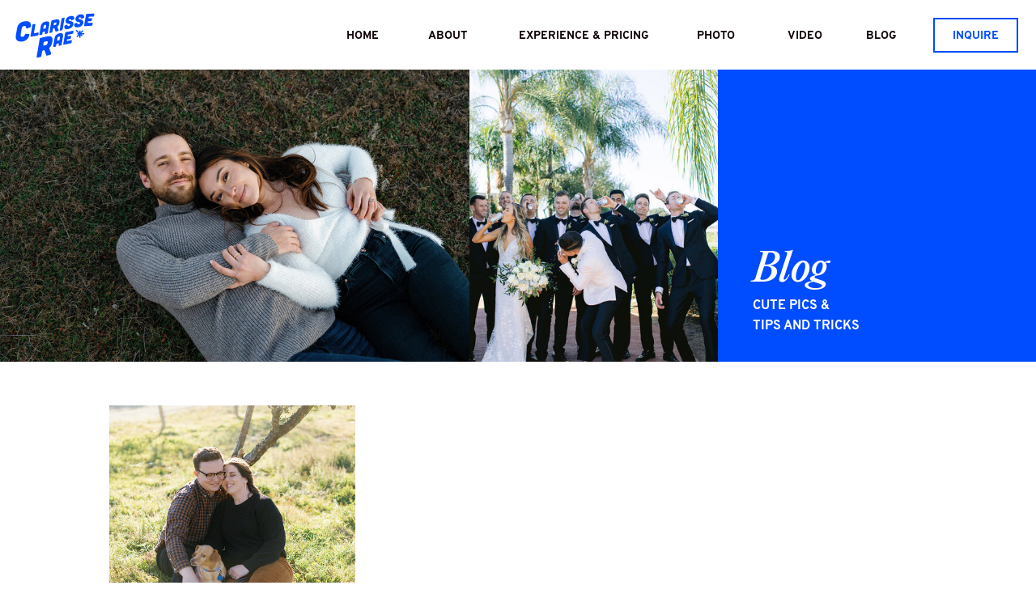

--- FILE ---
content_type: text/html; charset=UTF-8
request_url: https://clarisserae.com/tag/julian/
body_size: 19290
content:
<!DOCTYPE html>
<html lang="en-US" class="d">
<head>
<link rel="stylesheet" type="text/css" href="//lib.showit.co/engine/2.6.4/showit.css" />
<meta name='robots' content='index, follow, max-image-preview:large, max-snippet:-1, max-video-preview:-1' />

            <script data-no-defer="1" data-ezscrex="false" data-cfasync="false" data-pagespeed-no-defer data-cookieconsent="ignore">
                var ctPublicFunctions = {"_ajax_nonce":"180e1b17fe","_rest_nonce":"4779e95169","_ajax_url":"\/wp-admin\/admin-ajax.php","_rest_url":"https:\/\/clarisserae.com\/wp-json\/","data__cookies_type":"native","data__ajax_type":false,"data__bot_detector_enabled":1,"data__frontend_data_log_enabled":1,"cookiePrefix":"","wprocket_detected":false,"host_url":"clarisserae.com","text__ee_click_to_select":"Click to select the whole data","text__ee_original_email":"The complete one is","text__ee_got_it":"Got it","text__ee_blocked":"Blocked","text__ee_cannot_connect":"Cannot connect","text__ee_cannot_decode":"Can not decode email. Unknown reason","text__ee_email_decoder":"CleanTalk email decoder","text__ee_wait_for_decoding":"The magic is on the way!","text__ee_decoding_process":"Please wait a few seconds while we decode the contact data."}
            </script>
        
            <script data-no-defer="1" data-ezscrex="false" data-cfasync="false" data-pagespeed-no-defer data-cookieconsent="ignore">
                var ctPublic = {"_ajax_nonce":"180e1b17fe","settings__forms__check_internal":"0","settings__forms__check_external":"0","settings__forms__force_protection":0,"settings__forms__search_test":"0","settings__data__bot_detector_enabled":1,"settings__sfw__anti_crawler":0,"blog_home":"https:\/\/clarisserae.com\/","pixel__setting":"3","pixel__enabled":false,"pixel__url":"https:\/\/moderate11-v4.cleantalk.org\/pixel\/13dda35e16e1d2e704c93dd021a0e6a1.gif","data__email_check_before_post":"1","data__email_check_exist_post":1,"data__cookies_type":"native","data__key_is_ok":true,"data__visible_fields_required":true,"wl_brandname":"Anti-Spam by CleanTalk","wl_brandname_short":"CleanTalk","ct_checkjs_key":2078939415,"emailEncoderPassKey":"7438a3f4a2cdc68f44c98121723ca08c","bot_detector_forms_excluded":"W10=","advancedCacheExists":false,"varnishCacheExists":false,"wc_ajax_add_to_cart":false}
            </script>
        
	<!-- This site is optimized with the Yoast SEO plugin v26.3 - https://yoast.com/wordpress/plugins/seo/ -->
	<title>julian Archives - clarisserae.com</title>
	<link rel="canonical" href="https://clarisserae.com/tag/julian/" />
	<meta property="og:locale" content="en_US" />
	<meta property="og:type" content="article" />
	<meta property="og:title" content="julian Archives - clarisserae.com" />
	<meta property="og:url" content="https://clarisserae.com/tag/julian/" />
	<meta property="og:site_name" content="clarisserae.com" />
	<meta name="twitter:card" content="summary_large_image" />
	<script type="application/ld+json" class="yoast-schema-graph">{"@context":"https://schema.org","@graph":[{"@type":"CollectionPage","@id":"https://clarisserae.com/tag/julian/","url":"https://clarisserae.com/tag/julian/","name":"julian Archives - clarisserae.com","isPartOf":{"@id":"https://clarisserae.com/#website"},"primaryImageOfPage":{"@id":"https://clarisserae.com/tag/julian/#primaryimage"},"image":{"@id":"https://clarisserae.com/tag/julian/#primaryimage"},"thumbnailUrl":"https://clarisserae.com/wp-content/uploads/sites/10920/2023/03/julian-apple-orchard-engagement-photos_ms-160.jpg","breadcrumb":{"@id":"https://clarisserae.com/tag/julian/#breadcrumb"},"inLanguage":"en-US"},{"@type":"ImageObject","inLanguage":"en-US","@id":"https://clarisserae.com/tag/julian/#primaryimage","url":"https://clarisserae.com/wp-content/uploads/sites/10920/2023/03/julian-apple-orchard-engagement-photos_ms-160.jpg","contentUrl":"https://clarisserae.com/wp-content/uploads/sites/10920/2023/03/julian-apple-orchard-engagement-photos_ms-160.jpg","width":1067,"height":1600,"caption":"apple orchard engagement photos in julian"},{"@type":"BreadcrumbList","@id":"https://clarisserae.com/tag/julian/#breadcrumb","itemListElement":[{"@type":"ListItem","position":1,"name":"Home","item":"https://clarisserae.com/"},{"@type":"ListItem","position":2,"name":"julian"}]},{"@type":"WebSite","@id":"https://clarisserae.com/#website","url":"https://clarisserae.com/","name":"clarisserae.com","description":"San Diego Wedding Photographer &amp; Videographer","publisher":{"@id":"https://clarisserae.com/#organization"},"potentialAction":[{"@type":"SearchAction","target":{"@type":"EntryPoint","urlTemplate":"https://clarisserae.com/?s={search_term_string}"},"query-input":{"@type":"PropertyValueSpecification","valueRequired":true,"valueName":"search_term_string"}}],"inLanguage":"en-US"},{"@type":"Organization","@id":"https://clarisserae.com/#organization","name":"Clarisse Rae Photo & Video","url":"https://clarisserae.com/","logo":{"@type":"ImageObject","inLanguage":"en-US","@id":"https://clarisserae.com/#/schema/logo/image/","url":"https://clarisserae.com/wp-content/uploads/sites/10920/2020/02/ClarisseRae-Logo3.png","contentUrl":"https://clarisserae.com/wp-content/uploads/sites/10920/2020/02/ClarisseRae-Logo3.png","width":2550,"height":892,"caption":"Clarisse Rae Photo & Video"},"image":{"@id":"https://clarisserae.com/#/schema/logo/image/"}}]}</script>
	<!-- / Yoast SEO plugin. -->


<link rel='dns-prefetch' href='//fd.cleantalk.org' />
<link rel="alternate" type="application/rss+xml" title="clarisserae.com &raquo; Feed" href="https://clarisserae.com/feed/" />
<link rel="alternate" type="application/rss+xml" title="clarisserae.com &raquo; Comments Feed" href="https://clarisserae.com/comments/feed/" />
<link rel="alternate" type="application/rss+xml" title="clarisserae.com &raquo; julian Tag Feed" href="https://clarisserae.com/tag/julian/feed/" />
<script type="text/javascript">
/* <![CDATA[ */
window._wpemojiSettings = {"baseUrl":"https:\/\/s.w.org\/images\/core\/emoji\/16.0.1\/72x72\/","ext":".png","svgUrl":"https:\/\/s.w.org\/images\/core\/emoji\/16.0.1\/svg\/","svgExt":".svg","source":{"concatemoji":"https:\/\/clarisserae.com\/wp-includes\/js\/wp-emoji-release.min.js?ver=6.8.3"}};
/*! This file is auto-generated */
!function(s,n){var o,i,e;function c(e){try{var t={supportTests:e,timestamp:(new Date).valueOf()};sessionStorage.setItem(o,JSON.stringify(t))}catch(e){}}function p(e,t,n){e.clearRect(0,0,e.canvas.width,e.canvas.height),e.fillText(t,0,0);var t=new Uint32Array(e.getImageData(0,0,e.canvas.width,e.canvas.height).data),a=(e.clearRect(0,0,e.canvas.width,e.canvas.height),e.fillText(n,0,0),new Uint32Array(e.getImageData(0,0,e.canvas.width,e.canvas.height).data));return t.every(function(e,t){return e===a[t]})}function u(e,t){e.clearRect(0,0,e.canvas.width,e.canvas.height),e.fillText(t,0,0);for(var n=e.getImageData(16,16,1,1),a=0;a<n.data.length;a++)if(0!==n.data[a])return!1;return!0}function f(e,t,n,a){switch(t){case"flag":return n(e,"\ud83c\udff3\ufe0f\u200d\u26a7\ufe0f","\ud83c\udff3\ufe0f\u200b\u26a7\ufe0f")?!1:!n(e,"\ud83c\udde8\ud83c\uddf6","\ud83c\udde8\u200b\ud83c\uddf6")&&!n(e,"\ud83c\udff4\udb40\udc67\udb40\udc62\udb40\udc65\udb40\udc6e\udb40\udc67\udb40\udc7f","\ud83c\udff4\u200b\udb40\udc67\u200b\udb40\udc62\u200b\udb40\udc65\u200b\udb40\udc6e\u200b\udb40\udc67\u200b\udb40\udc7f");case"emoji":return!a(e,"\ud83e\udedf")}return!1}function g(e,t,n,a){var r="undefined"!=typeof WorkerGlobalScope&&self instanceof WorkerGlobalScope?new OffscreenCanvas(300,150):s.createElement("canvas"),o=r.getContext("2d",{willReadFrequently:!0}),i=(o.textBaseline="top",o.font="600 32px Arial",{});return e.forEach(function(e){i[e]=t(o,e,n,a)}),i}function t(e){var t=s.createElement("script");t.src=e,t.defer=!0,s.head.appendChild(t)}"undefined"!=typeof Promise&&(o="wpEmojiSettingsSupports",i=["flag","emoji"],n.supports={everything:!0,everythingExceptFlag:!0},e=new Promise(function(e){s.addEventListener("DOMContentLoaded",e,{once:!0})}),new Promise(function(t){var n=function(){try{var e=JSON.parse(sessionStorage.getItem(o));if("object"==typeof e&&"number"==typeof e.timestamp&&(new Date).valueOf()<e.timestamp+604800&&"object"==typeof e.supportTests)return e.supportTests}catch(e){}return null}();if(!n){if("undefined"!=typeof Worker&&"undefined"!=typeof OffscreenCanvas&&"undefined"!=typeof URL&&URL.createObjectURL&&"undefined"!=typeof Blob)try{var e="postMessage("+g.toString()+"("+[JSON.stringify(i),f.toString(),p.toString(),u.toString()].join(",")+"));",a=new Blob([e],{type:"text/javascript"}),r=new Worker(URL.createObjectURL(a),{name:"wpTestEmojiSupports"});return void(r.onmessage=function(e){c(n=e.data),r.terminate(),t(n)})}catch(e){}c(n=g(i,f,p,u))}t(n)}).then(function(e){for(var t in e)n.supports[t]=e[t],n.supports.everything=n.supports.everything&&n.supports[t],"flag"!==t&&(n.supports.everythingExceptFlag=n.supports.everythingExceptFlag&&n.supports[t]);n.supports.everythingExceptFlag=n.supports.everythingExceptFlag&&!n.supports.flag,n.DOMReady=!1,n.readyCallback=function(){n.DOMReady=!0}}).then(function(){return e}).then(function(){var e;n.supports.everything||(n.readyCallback(),(e=n.source||{}).concatemoji?t(e.concatemoji):e.wpemoji&&e.twemoji&&(t(e.twemoji),t(e.wpemoji)))}))}((window,document),window._wpemojiSettings);
/* ]]> */
</script>
<style id='wp-emoji-styles-inline-css' type='text/css'>

	img.wp-smiley, img.emoji {
		display: inline !important;
		border: none !important;
		box-shadow: none !important;
		height: 1em !important;
		width: 1em !important;
		margin: 0 0.07em !important;
		vertical-align: -0.1em !important;
		background: none !important;
		padding: 0 !important;
	}
</style>
<link rel='stylesheet' id='wp-block-library-css' href='https://clarisserae.com/wp-includes/css/dist/block-library/style.min.css?ver=6.8.3' type='text/css' media='all' />
<style id='classic-theme-styles-inline-css' type='text/css'>
/*! This file is auto-generated */
.wp-block-button__link{color:#fff;background-color:#32373c;border-radius:9999px;box-shadow:none;text-decoration:none;padding:calc(.667em + 2px) calc(1.333em + 2px);font-size:1.125em}.wp-block-file__button{background:#32373c;color:#fff;text-decoration:none}
</style>
<style id='global-styles-inline-css' type='text/css'>
:root{--wp--preset--aspect-ratio--square: 1;--wp--preset--aspect-ratio--4-3: 4/3;--wp--preset--aspect-ratio--3-4: 3/4;--wp--preset--aspect-ratio--3-2: 3/2;--wp--preset--aspect-ratio--2-3: 2/3;--wp--preset--aspect-ratio--16-9: 16/9;--wp--preset--aspect-ratio--9-16: 9/16;--wp--preset--color--black: #000000;--wp--preset--color--cyan-bluish-gray: #abb8c3;--wp--preset--color--white: #ffffff;--wp--preset--color--pale-pink: #f78da7;--wp--preset--color--vivid-red: #cf2e2e;--wp--preset--color--luminous-vivid-orange: #ff6900;--wp--preset--color--luminous-vivid-amber: #fcb900;--wp--preset--color--light-green-cyan: #7bdcb5;--wp--preset--color--vivid-green-cyan: #00d084;--wp--preset--color--pale-cyan-blue: #8ed1fc;--wp--preset--color--vivid-cyan-blue: #0693e3;--wp--preset--color--vivid-purple: #9b51e0;--wp--preset--gradient--vivid-cyan-blue-to-vivid-purple: linear-gradient(135deg,rgba(6,147,227,1) 0%,rgb(155,81,224) 100%);--wp--preset--gradient--light-green-cyan-to-vivid-green-cyan: linear-gradient(135deg,rgb(122,220,180) 0%,rgb(0,208,130) 100%);--wp--preset--gradient--luminous-vivid-amber-to-luminous-vivid-orange: linear-gradient(135deg,rgba(252,185,0,1) 0%,rgba(255,105,0,1) 100%);--wp--preset--gradient--luminous-vivid-orange-to-vivid-red: linear-gradient(135deg,rgba(255,105,0,1) 0%,rgb(207,46,46) 100%);--wp--preset--gradient--very-light-gray-to-cyan-bluish-gray: linear-gradient(135deg,rgb(238,238,238) 0%,rgb(169,184,195) 100%);--wp--preset--gradient--cool-to-warm-spectrum: linear-gradient(135deg,rgb(74,234,220) 0%,rgb(151,120,209) 20%,rgb(207,42,186) 40%,rgb(238,44,130) 60%,rgb(251,105,98) 80%,rgb(254,248,76) 100%);--wp--preset--gradient--blush-light-purple: linear-gradient(135deg,rgb(255,206,236) 0%,rgb(152,150,240) 100%);--wp--preset--gradient--blush-bordeaux: linear-gradient(135deg,rgb(254,205,165) 0%,rgb(254,45,45) 50%,rgb(107,0,62) 100%);--wp--preset--gradient--luminous-dusk: linear-gradient(135deg,rgb(255,203,112) 0%,rgb(199,81,192) 50%,rgb(65,88,208) 100%);--wp--preset--gradient--pale-ocean: linear-gradient(135deg,rgb(255,245,203) 0%,rgb(182,227,212) 50%,rgb(51,167,181) 100%);--wp--preset--gradient--electric-grass: linear-gradient(135deg,rgb(202,248,128) 0%,rgb(113,206,126) 100%);--wp--preset--gradient--midnight: linear-gradient(135deg,rgb(2,3,129) 0%,rgb(40,116,252) 100%);--wp--preset--font-size--small: 13px;--wp--preset--font-size--medium: 20px;--wp--preset--font-size--large: 36px;--wp--preset--font-size--x-large: 42px;--wp--preset--spacing--20: 0.44rem;--wp--preset--spacing--30: 0.67rem;--wp--preset--spacing--40: 1rem;--wp--preset--spacing--50: 1.5rem;--wp--preset--spacing--60: 2.25rem;--wp--preset--spacing--70: 3.38rem;--wp--preset--spacing--80: 5.06rem;--wp--preset--shadow--natural: 6px 6px 9px rgba(0, 0, 0, 0.2);--wp--preset--shadow--deep: 12px 12px 50px rgba(0, 0, 0, 0.4);--wp--preset--shadow--sharp: 6px 6px 0px rgba(0, 0, 0, 0.2);--wp--preset--shadow--outlined: 6px 6px 0px -3px rgba(255, 255, 255, 1), 6px 6px rgba(0, 0, 0, 1);--wp--preset--shadow--crisp: 6px 6px 0px rgba(0, 0, 0, 1);}:where(.is-layout-flex){gap: 0.5em;}:where(.is-layout-grid){gap: 0.5em;}body .is-layout-flex{display: flex;}.is-layout-flex{flex-wrap: wrap;align-items: center;}.is-layout-flex > :is(*, div){margin: 0;}body .is-layout-grid{display: grid;}.is-layout-grid > :is(*, div){margin: 0;}:where(.wp-block-columns.is-layout-flex){gap: 2em;}:where(.wp-block-columns.is-layout-grid){gap: 2em;}:where(.wp-block-post-template.is-layout-flex){gap: 1.25em;}:where(.wp-block-post-template.is-layout-grid){gap: 1.25em;}.has-black-color{color: var(--wp--preset--color--black) !important;}.has-cyan-bluish-gray-color{color: var(--wp--preset--color--cyan-bluish-gray) !important;}.has-white-color{color: var(--wp--preset--color--white) !important;}.has-pale-pink-color{color: var(--wp--preset--color--pale-pink) !important;}.has-vivid-red-color{color: var(--wp--preset--color--vivid-red) !important;}.has-luminous-vivid-orange-color{color: var(--wp--preset--color--luminous-vivid-orange) !important;}.has-luminous-vivid-amber-color{color: var(--wp--preset--color--luminous-vivid-amber) !important;}.has-light-green-cyan-color{color: var(--wp--preset--color--light-green-cyan) !important;}.has-vivid-green-cyan-color{color: var(--wp--preset--color--vivid-green-cyan) !important;}.has-pale-cyan-blue-color{color: var(--wp--preset--color--pale-cyan-blue) !important;}.has-vivid-cyan-blue-color{color: var(--wp--preset--color--vivid-cyan-blue) !important;}.has-vivid-purple-color{color: var(--wp--preset--color--vivid-purple) !important;}.has-black-background-color{background-color: var(--wp--preset--color--black) !important;}.has-cyan-bluish-gray-background-color{background-color: var(--wp--preset--color--cyan-bluish-gray) !important;}.has-white-background-color{background-color: var(--wp--preset--color--white) !important;}.has-pale-pink-background-color{background-color: var(--wp--preset--color--pale-pink) !important;}.has-vivid-red-background-color{background-color: var(--wp--preset--color--vivid-red) !important;}.has-luminous-vivid-orange-background-color{background-color: var(--wp--preset--color--luminous-vivid-orange) !important;}.has-luminous-vivid-amber-background-color{background-color: var(--wp--preset--color--luminous-vivid-amber) !important;}.has-light-green-cyan-background-color{background-color: var(--wp--preset--color--light-green-cyan) !important;}.has-vivid-green-cyan-background-color{background-color: var(--wp--preset--color--vivid-green-cyan) !important;}.has-pale-cyan-blue-background-color{background-color: var(--wp--preset--color--pale-cyan-blue) !important;}.has-vivid-cyan-blue-background-color{background-color: var(--wp--preset--color--vivid-cyan-blue) !important;}.has-vivid-purple-background-color{background-color: var(--wp--preset--color--vivid-purple) !important;}.has-black-border-color{border-color: var(--wp--preset--color--black) !important;}.has-cyan-bluish-gray-border-color{border-color: var(--wp--preset--color--cyan-bluish-gray) !important;}.has-white-border-color{border-color: var(--wp--preset--color--white) !important;}.has-pale-pink-border-color{border-color: var(--wp--preset--color--pale-pink) !important;}.has-vivid-red-border-color{border-color: var(--wp--preset--color--vivid-red) !important;}.has-luminous-vivid-orange-border-color{border-color: var(--wp--preset--color--luminous-vivid-orange) !important;}.has-luminous-vivid-amber-border-color{border-color: var(--wp--preset--color--luminous-vivid-amber) !important;}.has-light-green-cyan-border-color{border-color: var(--wp--preset--color--light-green-cyan) !important;}.has-vivid-green-cyan-border-color{border-color: var(--wp--preset--color--vivid-green-cyan) !important;}.has-pale-cyan-blue-border-color{border-color: var(--wp--preset--color--pale-cyan-blue) !important;}.has-vivid-cyan-blue-border-color{border-color: var(--wp--preset--color--vivid-cyan-blue) !important;}.has-vivid-purple-border-color{border-color: var(--wp--preset--color--vivid-purple) !important;}.has-vivid-cyan-blue-to-vivid-purple-gradient-background{background: var(--wp--preset--gradient--vivid-cyan-blue-to-vivid-purple) !important;}.has-light-green-cyan-to-vivid-green-cyan-gradient-background{background: var(--wp--preset--gradient--light-green-cyan-to-vivid-green-cyan) !important;}.has-luminous-vivid-amber-to-luminous-vivid-orange-gradient-background{background: var(--wp--preset--gradient--luminous-vivid-amber-to-luminous-vivid-orange) !important;}.has-luminous-vivid-orange-to-vivid-red-gradient-background{background: var(--wp--preset--gradient--luminous-vivid-orange-to-vivid-red) !important;}.has-very-light-gray-to-cyan-bluish-gray-gradient-background{background: var(--wp--preset--gradient--very-light-gray-to-cyan-bluish-gray) !important;}.has-cool-to-warm-spectrum-gradient-background{background: var(--wp--preset--gradient--cool-to-warm-spectrum) !important;}.has-blush-light-purple-gradient-background{background: var(--wp--preset--gradient--blush-light-purple) !important;}.has-blush-bordeaux-gradient-background{background: var(--wp--preset--gradient--blush-bordeaux) !important;}.has-luminous-dusk-gradient-background{background: var(--wp--preset--gradient--luminous-dusk) !important;}.has-pale-ocean-gradient-background{background: var(--wp--preset--gradient--pale-ocean) !important;}.has-electric-grass-gradient-background{background: var(--wp--preset--gradient--electric-grass) !important;}.has-midnight-gradient-background{background: var(--wp--preset--gradient--midnight) !important;}.has-small-font-size{font-size: var(--wp--preset--font-size--small) !important;}.has-medium-font-size{font-size: var(--wp--preset--font-size--medium) !important;}.has-large-font-size{font-size: var(--wp--preset--font-size--large) !important;}.has-x-large-font-size{font-size: var(--wp--preset--font-size--x-large) !important;}
:where(.wp-block-post-template.is-layout-flex){gap: 1.25em;}:where(.wp-block-post-template.is-layout-grid){gap: 1.25em;}
:where(.wp-block-columns.is-layout-flex){gap: 2em;}:where(.wp-block-columns.is-layout-grid){gap: 2em;}
:root :where(.wp-block-pullquote){font-size: 1.5em;line-height: 1.6;}
</style>
<link rel='stylesheet' id='cleantalk-public-css-css' href='https://clarisserae.com/wp-content/plugins/cleantalk-spam-protect/css/cleantalk-public.min.css?ver=6.67_1762444357' type='text/css' media='all' />
<link rel='stylesheet' id='cleantalk-email-decoder-css-css' href='https://clarisserae.com/wp-content/plugins/cleantalk-spam-protect/css/cleantalk-email-decoder.min.css?ver=6.67_1762444357' type='text/css' media='all' />
<script type="text/javascript" src="https://clarisserae.com/wp-content/plugins/cleantalk-spam-protect/js/apbct-public-bundle.min.js?ver=6.67_1762444357" id="apbct-public-bundle.min-js-js"></script>
<script type="text/javascript" src="https://fd.cleantalk.org/ct-bot-detector-wrapper.js?ver=6.67" id="ct_bot_detector-js" defer="defer" data-wp-strategy="defer"></script>
<script type="text/javascript" src="https://clarisserae.com/wp-includes/js/jquery/jquery.min.js?ver=3.7.1" id="jquery-core-js"></script>
<script type="text/javascript" src="https://clarisserae.com/wp-includes/js/jquery/jquery-migrate.min.js?ver=3.4.1" id="jquery-migrate-js"></script>
<script type="text/javascript" src="https://clarisserae.com/wp-content/plugins/showit/public/js/showit.js?ver=1766586235" id="si-script-js"></script>
<link rel="https://api.w.org/" href="https://clarisserae.com/wp-json/" /><link rel="alternate" title="JSON" type="application/json" href="https://clarisserae.com/wp-json/wp/v2/tags/248" /><link rel="EditURI" type="application/rsd+xml" title="RSD" href="https://clarisserae.com/xmlrpc.php?rsd" />
		<script type="text/javascript" async defer data-pin-color="red"  data-pin-hover="true"
			src="https://clarisserae.com/wp-content/plugins/pinterest-pin-it-button-on-image-hover-and-post/js/pinit.js"></script>
		<style type="text/css">.recentcomments a{display:inline !important;padding:0 !important;margin:0 !important;}</style><link rel="icon" href="https://clarisserae.com/wp-content/uploads/sites/10920/2020/02/cropped-ClarisseRae-Square-Logo-32x32.png" sizes="32x32" />
<link rel="icon" href="https://clarisserae.com/wp-content/uploads/sites/10920/2020/02/cropped-ClarisseRae-Square-Logo-192x192.png" sizes="192x192" />
<link rel="apple-touch-icon" href="https://clarisserae.com/wp-content/uploads/sites/10920/2020/02/cropped-ClarisseRae-Square-Logo-180x180.png" />
<meta name="msapplication-TileImage" content="https://clarisserae.com/wp-content/uploads/sites/10920/2020/02/cropped-ClarisseRae-Square-Logo-270x270.png" />

<meta charset="UTF-8" />
<meta name="viewport" content="width=device-width, initial-scale=1" />
<link rel="icon" type="image/png" href="//static.showit.co/200/-drRdolmo26zUlGnvFyepQ/101457/clarisse_rae_logo_blue.png" />
<link rel="preconnect" href="https://static.showit.co" />
<meta property="fb:app_id" content="407233726305363" />

<style>
@font-face{font-family:Overpass Bold;src:url('//static.showit.co/file/FSAZ9DS9zCZHR47rjcb7uA/101457/overpass-bold.woff');}
@font-face{font-family:Overpass Medium;src:url('//static.showit.co/file/duXwHWONqFIYu5rWuJ7EBQ/101457/overpass-medium.woff');}
@font-face{font-family:Editorial New Medium Italic;src:url('//static.showit.co/file/7cY6NPEmdegugfWY-L_t6g/101457/editorialnew-mediumitalic.woff');}
</style>
<script id="init_data" type="application/json">
{"mobile":{"w":320},"desktop":{"w":1200,"defaultTrIn":{"type":"fade"},"defaultTrOut":{"type":"fade"},"bgFillType":"color","bgColor":"#000000:0"},"sid":"7huse7s3smanrrcc0erldw","break":768,"assetURL":"//static.showit.co","contactFormId":"101457/219420","cfAction":"aHR0cHM6Ly9jbGllbnRzZXJ2aWNlLnNob3dpdC5jby9jb250YWN0Zm9ybQ==","sgAction":"aHR0cHM6Ly9jbGllbnRzZXJ2aWNlLnNob3dpdC5jby9zb2NpYWxncmlk","blockData":[{"slug":"header","visible":"a","states":[],"d":{"h":86,"w":1200,"locking":{"scrollOffset":1},"bgFillType":"color","bgColor":"colors-7","bgMediaType":"none"},"m":{"h":87,"w":320,"locking":{"scrollOffset":1},"bgFillType":"color","bgColor":"colors-7","bgMediaType":"none"}},{"slug":"blog-hero","visible":"a","states":[],"d":{"h":361,"w":1200,"bgFillType":"color","bgColor":"colors-3","bgMediaType":"none"},"m":{"h":184,"w":320,"bgFillType":"color","bgColor":"colors-3","bgMediaType":"none"}},{"slug":"post-layout-1","visible":"a","states":[{"d":{"bgFillType":"color","bgColor":"colors-7","bgMediaType":"none"},"m":{"bgFillType":"color","bgColor":"#000000:0","bgMediaType":"none"},"slug":"view-1"},{"d":{"bgFillType":"color","bgColor":"#000000:0","bgMediaType":"none"},"m":{"bgFillType":"color","bgColor":"#000000:0","bgMediaType":"none"},"slug":"view-2"},{"d":{"bgFillType":"color","bgColor":"#000000:0","bgMediaType":"none"},"m":{"bgFillType":"color","bgColor":"#000000:0","bgMediaType":"none"},"slug":"view-3"}],"d":{"h":488,"w":1200,"locking":{"offset":100},"nature":"dH","bgFillType":"color","bgColor":"colors-7","bgMediaType":"none"},"m":{"h":1208,"w":320,"nature":"dH","bgFillType":"color","bgColor":"colors-7","bgMediaType":"none"},"stateTrans":[{},{},{}]},{"slug":"pagination","visible":"a","states":[],"d":{"h":100,"w":1200,"nature":"dH","bgFillType":"color","bgColor":"colors-7","bgMediaType":"none"},"m":{"h":81,"w":320,"nature":"dH","bgFillType":"color","bgColor":"colors-7","bgMediaType":"none"}},{"slug":"footer-2","visible":"a","states":[],"d":{"h":1019,"w":1200,"nature":"dH","bgFillType":"color","bgColor":"colors-5","bgMediaType":"none"},"m":{"h":1352,"w":320,"nature":"dH","bgFillType":"color","bgColor":"colors-5","bgMediaType":"none"}},{"slug":"mobile-nav","visible":"m","states":[],"d":{"h":200,"w":1200,"bgFillType":"color","bgColor":"colors-7","bgMediaType":"none"},"m":{"h":591,"w":320,"locking":{"side":"t"},"nature":"wH","bgFillType":"color","bgColor":"colors-4","bgMediaType":"image","bgImage":{"key":"XPM4a1rYQrenn5PCrRY61w/101457/kaity_and_adam_weddingedits-147.jpg","aspect_ratio":0.66688,"title":"Kaity&Adam_WeddingEdits-147","type":"asset"},"bgOpacity":100,"bgPos":"cm","bgScale":"cover","bgScroll":"p"}}],"elementData":[{"type":"svg","visible":"a","id":"header_0","blockId":"header","m":{"x":-13,"y":3,"w":134,"h":97,"a":0},"d":{"x":0,"y":-12,"w":135,"h":112,"a":0,"lockH":"l"},"c":{"key":"fmTcAMPw2kxr6M6wUSF04g/101457/clarisse_rae_logo_blue.svg","aspect_ratio":1}},{"type":"simple","visible":"d","id":"header_1","blockId":"header","m":{"x":48,"y":18,"w":224,"h":84,"a":0},"d":{"x":1073,"y":22,"w":105,"h":43,"a":0,"lockH":"r"}},{"type":"text","visible":"d","id":"header_2","blockId":"header","m":{"x":103,"y":91,"w":83,"h":21,"a":0},"d":{"x":1088,"y":34,"w":75,"h":20,"a":0,"lockH":"r"}},{"type":"text","visible":"d","id":"header_5","blockId":"header","m":{"x":83,"y":71,"w":83,"h":21,"a":0},"d":{"x":979,"y":34,"w":60,"h":20,"a":0,"lockH":"r"}},{"type":"text","visible":"d","id":"header_6","blockId":"header","m":{"x":73,"y":61,"w":83,"h":21,"a":0},"d":{"x":770,"y":34,"w":68,"h":20,"a":0,"lockH":"r"}},{"type":"text","visible":"d","id":"header_10","blockId":"header","m":{"x":53,"y":41,"w":83,"h":21,"a":0},"d":{"x":341,"y":34,"w":54,"h":20,"a":0,"lockH":"r"}},{"type":"text","visible":"d","id":"header_12","blockId":"header","m":{"x":118,"y":61,"w":83,"h":21,"a":0},"d":{"x":885,"y":34,"w":58,"h":20,"a":0,"lockH":"r"}},{"type":"text","visible":"d","id":"header_16","blockId":"header","m":{"x":118,"y":61,"w":83,"h":21,"a":0},"d":{"x":441,"y":34,"w":63,"h":20,"a":0,"lockH":"r"}},{"type":"text","visible":"d","id":"header_17","blockId":"header","m":{"x":118,"y":71,"w":83,"h":21,"a":0},"d":{"x":548,"y":34,"w":186,"h":20,"a":0,"lockH":"r"}},{"type":"iframe","visible":"a","id":"header_20","blockId":"header","m":{"x":48,"y":74,"w":224,"h":11,"a":0},"d":{"x":354,"y":121,"w":480,"h":15,"a":0,"lockH":"r"}},{"type":"text","visible":"m","id":"header_22","blockId":"header","m":{"x":264,"y":32,"w":40,"h":12,"a":0},"d":{"x":531,"y":40,"w":138.6,"h":33,"a":0},"pc":[{"type":"show","block":"mobile-nav"}]},{"type":"icon","visible":"m","id":"header_23","blockId":"header","m":{"x":261,"y":41,"w":45,"h":30,"a":0},"d":{"x":1161,"y":37,"w":35,"h":35,"a":0},"pc":[{"type":"show","block":"mobile-nav"}]},{"type":"text","visible":"a","id":"blog-hero_0","blockId":"blog-hero","m":{"x":161,"y":66,"w":85,"h":56,"a":0},"d":{"x":890,"y":217,"w":123,"h":59,"a":0}},{"type":"text","visible":"a","id":"blog-hero_1","blockId":"blog-hero","m":{"x":160,"y":122,"w":131,"h":43,"a":0},"d":{"x":890,"y":280,"w":340,"h":46,"a":0}},{"type":"graphic","visible":"d","id":"blog-hero_2","blockId":"blog-hero","m":{"x":0,"y":0,"w":139,"h":133,"a":0},"d":{"x":0,"y":0,"w":540,"h":361,"a":0,"lockH":"ls"},"c":{"key":"9N7R0oz0TYSLoAs17zlW6Q/101457/romantic-san-diego-engagement-photos-77.jpg","aspect_ratio":1.49953}},{"type":"gallery","visible":"a","id":"blog-hero_3","blockId":"blog-hero","m":{"x":0,"y":0,"w":139,"h":184,"a":0},"d":{"x":540,"y":0,"w":307,"h":361,"a":0},"imgs":[{"key":"A6bX42mVTzOPGPWt_hZ-ag/101457/sam_and_sarah-weddingedits-670_websize.jpg","ar":0.66688},{"key":"JA06xeHdTVi-MxXyUe_RZA/101457/amanda_and_tyler_weddingedits_423_websize.jpg","ar":0.66667},{"key":"f89i8SXyQpe0KmeUJINtAA/101457/amanda_and_tyler_weddingedits_30_websize.jpg","ar":0.66667},{"key":"dzf0ahHJSLOctXsKAjmLxQ/101457/caty_and_nora_proposal-edits_144_websize.jpg","ar":0.66667},{"key":"NPSr8GIcSUOlngZd8Fr6zg/101457/courtney_and_jordan-weddingedits_404_websize.jpg","ar":0.66667},{"key":"cLy4GbYmTNGp04vsUoX8UA/101457/green-minisession-68_websize.jpg","ar":0.66667},{"key":"GznfltOCR2aLn7r4I930sA/101457/jill_and_taylor-previews_2-1.jpg","ar":0.66667}],"ch":1,"gal":"simple"},{"type":"graphic","visible":"a","id":"post-layout-1_view-1_1","blockId":"post-layout-1","m":{"x":0,"y":64,"w":320,"h":190,"a":0,"gs":{"p":105}},"d":{"x":95,"y":54,"w":304,"h":235,"a":0,"gs":{"t":"cover","p":105}},"c":{"key":"g4iTPKgOQ4WU9qzO8TIcFA/shared/mills-069.jpg","aspect_ratio":1.50019}},{"type":"simple","visible":"a","id":"post-layout-1_view-1_2","blockId":"post-layout-1","m":{"x":15,"y":223,"w":263,"h":46,"a":0},"d":{"x":95,"y":299,"w":304,"h":152,"a":0}},{"type":"text","visible":"a","id":"post-layout-1_view-1_3","blockId":"post-layout-1","m":{"x":15,"y":283,"w":290,"h":99,"a":0},"d":{"x":109,"y":354,"w":277,"h":59,"a":0}},{"type":"text","visible":"a","id":"post-layout-1_view-1_4","blockId":"post-layout-1","m":{"x":25,"y":229,"w":237,"h":34,"a":0},"d":{"x":109,"y":312,"w":277,"h":36,"a":0}},{"type":"icon","visible":"a","id":"post-layout-1_view-1_5","blockId":"post-layout-1","m":{"x":93,"y":389,"w":30,"h":22,"a":0},"d":{"x":203,"y":418,"w":26,"h":24,"a":0}},{"type":"text","visible":"a","id":"post-layout-1_view-1_6","blockId":"post-layout-1","m":{"x":15,"y":392,"w":88,"h":16,"a":0},"d":{"x":109,"y":419,"w":92,"h":23,"a":0}},{"type":"graphic","visible":"a","id":"post-layout-1_view-2_0","blockId":"post-layout-1","m":{"x":0,"y":464,"w":320,"h":190,"a":0,"gs":{"p":105}},"d":{"x":448,"y":54,"w":304,"h":235,"a":0,"gs":{"t":"cover","p":105}},"c":{"key":"g4iTPKgOQ4WU9qzO8TIcFA/shared/mills-069.jpg","aspect_ratio":1.50019}},{"type":"simple","visible":"a","id":"post-layout-1_view-2_1","blockId":"post-layout-1","m":{"x":15,"y":623,"w":263,"h":46,"a":0},"d":{"x":448,"y":299,"w":304,"h":152,"a":0}},{"type":"text","visible":"a","id":"post-layout-1_view-2_2","blockId":"post-layout-1","m":{"x":15,"y":683,"w":290,"h":99,"a":0},"d":{"x":462,"y":354,"w":277,"h":59,"a":0}},{"type":"text","visible":"a","id":"post-layout-1_view-2_3","blockId":"post-layout-1","m":{"x":25,"y":629,"w":237,"h":34,"a":0},"d":{"x":462,"y":312,"w":277,"h":36,"a":0}},{"type":"icon","visible":"a","id":"post-layout-1_view-2_4","blockId":"post-layout-1","m":{"x":93,"y":789,"w":30,"h":22,"a":0},"d":{"x":556,"y":418,"w":26,"h":24,"a":0}},{"type":"text","visible":"a","id":"post-layout-1_view-2_5","blockId":"post-layout-1","m":{"x":15,"y":792,"w":88,"h":16,"a":0},"d":{"x":462,"y":419,"w":92,"h":23,"a":0}},{"type":"graphic","visible":"a","id":"post-layout-1_view-3_0","blockId":"post-layout-1","m":{"x":0,"y":862,"w":320,"h":190,"a":0,"gs":{"p":105}},"d":{"x":802,"y":54,"w":304,"h":235,"a":0,"gs":{"t":"cover","p":105}},"c":{"key":"g4iTPKgOQ4WU9qzO8TIcFA/shared/mills-069.jpg","aspect_ratio":1.50019}},{"type":"simple","visible":"a","id":"post-layout-1_view-3_1","blockId":"post-layout-1","m":{"x":15,"y":1021,"w":263,"h":46,"a":0},"d":{"x":802,"y":299,"w":304,"h":152,"a":0}},{"type":"text","visible":"a","id":"post-layout-1_view-3_2","blockId":"post-layout-1","m":{"x":15,"y":1081,"w":290,"h":99,"a":0},"d":{"x":816,"y":354,"w":277,"h":59,"a":0}},{"type":"text","visible":"a","id":"post-layout-1_view-3_3","blockId":"post-layout-1","m":{"x":25,"y":1027,"w":237,"h":34,"a":0},"d":{"x":816,"y":312,"w":277,"h":36,"a":0}},{"type":"icon","visible":"a","id":"post-layout-1_view-3_4","blockId":"post-layout-1","m":{"x":93,"y":1187,"w":30,"h":22,"a":0},"d":{"x":910,"y":418,"w":26,"h":24,"a":0}},{"type":"text","visible":"a","id":"post-layout-1_view-3_5","blockId":"post-layout-1","m":{"x":15,"y":1190,"w":88,"h":16,"a":0},"d":{"x":816,"y":419,"w":92,"h":23,"a":0}},{"type":"text","visible":"a","id":"pagination_0","blockId":"pagination","m":{"x":177,"y":29,"w":123,"h":26,"a":0},"d":{"x":624,"y":38,"w":560,"h":24,"a":0}},{"type":"text","visible":"a","id":"pagination_1","blockId":"pagination","m":{"x":20,"y":29,"w":142,"h":22,"a":0},"d":{"x":16,"y":38,"w":560,"h":24,"a":0}},{"type":"simple","visible":"a","id":"footer-2_16","blockId":"footer-2","m":{"x":0,"y":726,"w":321,"h":626,"a":0},"d":{"x":0,"y":713,"w":1200,"h":306,"a":0,"lockH":"s","lockV":"b"}},{"type":"icon","visible":"a","id":"footer-2_17","blockId":"footer-2","m":{"x":226,"y":626,"w":22,"h":22,"a":0},"d":{"x":416,"y":588,"w":25,"h":25,"a":0}},{"type":"icon","visible":"a","id":"footer-2_18","blockId":"footer-2","m":{"x":149,"y":625,"w":24,"h":24,"a":0},"d":{"x":352,"y":588,"w":25,"h":25,"a":0}},{"type":"icon","visible":"a","id":"footer-2_19","blockId":"footer-2","m":{"x":72,"y":625,"w":24,"h":24,"a":0},"d":{"x":293,"y":588,"w":25,"h":25,"a":0}},{"type":"text","visible":"a","id":"footer-2_20","blockId":"footer-2","m":{"x":65,"y":676,"w":191,"h":18,"a":0},"d":{"x":759,"y":589,"w":228,"h":23,"a":0}},{"type":"text","visible":"a","id":"footer-2_21","blockId":"footer-2","m":{"x":22,"y":1140,"w":277,"h":75,"a":0,"lockV":"b"},"d":{"x":812,"y":772,"w":336,"h":86,"a":0,"lockV":"b"}},{"type":"simple","visible":"a","id":"footer-2_29","blockId":"footer-2","m":{"x":95,"y":1029,"w":130,"h":40,"a":0,"lockV":"b"},"d":{"x":509,"y":789,"w":183,"h":52,"a":0,"lockV":"b"}},{"type":"text","visible":"a","id":"footer-2_30","blockId":"footer-2","m":{"x":109,"y":1038,"w":102,"h":20,"a":0,"lockV":"b"},"d":{"x":523,"y":802,"w":154,"h":26,"a":0,"lockV":"b"}},{"type":"text","visible":"a","id":"footer-2_31","blockId":"footer-2","m":{"x":104,"y":994,"w":114,"h":22,"a":0,"lockV":"b"},"d":{"x":199,"y":802,"w":82,"h":26,"a":0,"lockV":"b"}},{"type":"text","visible":"a","id":"footer-2_32","blockId":"footer-2","m":{"x":44,"y":953,"w":234,"h":22,"a":0,"lockV":"b"},"d":{"x":199,"y":760,"w":287,"h":26,"a":0,"lockV":"b"}},{"type":"text","visible":"a","id":"footer-2_33","blockId":"footer-2","m":{"x":104,"y":871,"w":114,"h":22,"a":0,"lockV":"b"},"d":{"x":54,"y":847,"w":74,"h":26,"a":0,"lockV":"b"}},{"type":"text","visible":"a","id":"footer-2_34","blockId":"footer-2","m":{"x":104,"y":830,"w":114,"h":22,"a":0,"lockV":"b"},"d":{"x":54,"y":802,"w":94,"h":26,"a":0,"lockV":"b"}},{"type":"text","visible":"a","id":"footer-2_36","blockId":"footer-2","m":{"x":104,"y":789,"w":114,"h":22,"a":0,"lockV":"b"},"d":{"x":54,"y":760,"w":86,"h":26,"a":0,"lockV":"b"}},{"type":"text","visible":"a","id":"footer-2_37","blockId":"footer-2","m":{"x":8,"y":403,"w":301,"h":101,"a":0},"d":{"x":94,"y":263,"w":414,"h":155,"a":0}},{"type":"text","visible":"a","id":"footer-2_38","blockId":"footer-2","m":{"x":13,"y":1277,"w":294,"h":43,"a":0,"lockV":"b"},"d":{"x":75,"y":958,"w":1051,"h":30,"a":0,"lockV":"b"}},{"type":"text","visible":"a","id":"footer-2_39","blockId":"footer-2","m":{"x":104,"y":912,"w":114,"h":22,"a":0,"lockV":"b"},"d":{"x":54,"y":892,"w":145,"h":26,"a":0,"lockV":"b"}},{"type":"svg","visible":"a","id":"footer-2_54","blockId":"footer-2","m":{"x":132,"y":529,"w":56,"h":84,"a":0},"d":{"x":541,"y":531,"w":118,"h":138,"a":0},"c":{"key":"_08sxImxP8G8_kNC-zsrRw/101457/clarisse_rae_icon_blue.svg","aspect_ratio":1}},{"type":"social","visible":"d","id":"footer-2_55","blockId":"footer-2","m":{"x":-3,"y":86,"w":318,"h":214,"a":0},"d":{"x":557,"y":89,"w":573,"h":370,"a":0}},{"type":"social","visible":"m","id":"footer-2_56","blockId":"footer-2","m":{"x":0,"y":154,"w":321,"h":214,"a":0},"d":{"x":10,"y":144,"w":1200,"h":200,"a":0}},{"type":"text","visible":"a","id":"footer-2_58","blockId":"footer-2","m":{"x":23,"y":59,"w":275,"h":47,"a":0},"d":{"x":71,"y":130,"w":376,"h":51,"a":0}},{"type":"text","visible":"a","id":"footer-2_59","blockId":"footer-2","m":{"x":98,"y":106,"w":126,"h":21,"a":0},"d":{"x":94,"y":197,"w":150,"h":25,"a":0}},{"type":"icon","visible":"a","id":"mobile-nav_0","blockId":"mobile-nav","m":{"x":183,"y":530,"w":23,"h":23,"a":0},"d":{"x":570,"y":70,"w":100,"h":100,"a":0}},{"type":"icon","visible":"a","id":"mobile-nav_1","blockId":"mobile-nav","m":{"x":116,"y":530,"w":24,"h":24,"a":0},"d":{"x":560,"y":60,"w":100,"h":100,"a":0}},{"type":"icon","visible":"a","id":"mobile-nav_2","blockId":"mobile-nav","m":{"x":49,"y":530,"w":24,"h":24,"a":0},"d":{"x":550,"y":50,"w":100,"h":100,"a":0}},{"type":"simple","visible":"a","id":"mobile-nav_3","blockId":"mobile-nav","m":{"x":0,"y":0,"w":320,"h":377,"a":0},"d":{"x":360,"y":60,"w":480,"h":80,"a":0}},{"type":"simple","visible":"a","id":"mobile-nav_4","blockId":"mobile-nav","m":{"x":107,"y":308,"w":107,"h":34,"a":0},"d":{"x":360,"y":60,"w":480,"h":80,"a":0}},{"type":"text","visible":"a","id":"mobile-nav_5","blockId":"mobile-nav","m":{"x":119,"y":315,"w":83,"h":19,"a":0},"d":{"x":755,"y":134,"w":52,"h":26,"a":0},"pc":[{"type":"hide","block":"mobile-nav"}]},{"type":"text","visible":"d","id":"mobile-nav_6","blockId":"mobile-nav","m":{"x":110,"y":277,"w":100,"h":23,"a":0},"d":{"x":745,"y":124,"w":52,"h":26,"a":0},"pc":[{"type":"hide","block":"mobile-nav"}]},{"type":"text","visible":"a","id":"mobile-nav_7","blockId":"mobile-nav","m":{"x":31,"y":240,"w":85,"h":29,"a":0},"d":{"x":755,"y":134,"w":52,"h":26,"a":0},"pc":[{"type":"hide","block":"mobile-nav"}]},{"type":"text","visible":"a","id":"mobile-nav_8","blockId":"mobile-nav","m":{"x":178,"y":180,"w":113,"h":29,"a":0},"d":{"x":755,"y":134,"w":52,"h":26,"a":0},"pc":[{"type":"hide","block":"mobile-nav"}]},{"type":"text","visible":"a","id":"mobile-nav_9","blockId":"mobile-nav","m":{"x":29,"y":180,"w":89,"h":29,"a":0},"d":{"x":755,"y":134,"w":52,"h":26,"a":0},"pc":[{"type":"hide","block":"mobile-nav"}]},{"type":"text","visible":"a","id":"mobile-nav_10","blockId":"mobile-nav","m":{"x":193,"y":120,"w":83,"h":29,"a":0},"d":{"x":735,"y":114,"w":52,"h":26,"a":0},"pc":[{"type":"hide","block":"mobile-nav"}]},{"type":"text","visible":"a","id":"mobile-nav_11","blockId":"mobile-nav","m":{"x":32,"y":120,"w":84,"h":29,"a":0},"d":{"x":725,"y":104,"w":52,"h":26,"a":0},"pc":[{"type":"hide","block":"mobile-nav"}]},{"type":"text","visible":"a","id":"mobile-nav_12","blockId":"mobile-nav","m":{"x":191,"y":60,"w":87,"h":29,"a":0},"d":{"x":715,"y":94,"w":52,"h":26,"a":0},"pc":[{"type":"hide","block":"mobile-nav"}]},{"type":"text","visible":"a","id":"mobile-nav_13","blockId":"mobile-nav","m":{"x":30,"y":60,"w":87,"h":29,"a":0},"d":{"x":705,"y":84,"w":52,"h":26,"a":0},"pc":[{"type":"hide","block":"mobile-nav"}]},{"type":"icon","visible":"a","id":"mobile-nav_14","blockId":"mobile-nav","m":{"x":5,"y":5,"w":30,"h":30,"a":0},"d":{"x":1161,"y":37,"w":35,"h":35,"a":0},"pc":[{"type":"hide","block":"mobile-nav"}]},{"type":"icon","visible":"a","id":"mobile-nav_15","blockId":"mobile-nav","m":{"x":249,"y":530,"w":23,"h":23,"a":0},"d":{"x":580,"y":80,"w":100,"h":100,"a":0}},{"type":"text","visible":"a","id":"mobile-nav_16","blockId":"mobile-nav","m":{"x":178,"y":240,"w":113,"h":29,"a":0},"d":{"x":755,"y":134,"w":52,"h":26,"a":0},"pc":[{"type":"hide","block":"mobile-nav"}]}]}
</script>
<link
rel="stylesheet"
type="text/css"
href="https://cdnjs.cloudflare.com/ajax/libs/animate.css/3.4.0/animate.min.css"
/>


<script src="//lib.showit.co/engine/2.6.4/showit-lib.min.js"></script>
<script src="//lib.showit.co/engine/2.6.4/showit.min.js"></script>
<script>

function initPage(){

}
</script>

<style id="si-page-css">
html.m {background-color:rgba(0,0,0,0);}
html.d {background-color:rgba(0,0,0,0);}
.d .se:has(.st-primary) {border-radius:10px;box-shadow:none;opacity:1;overflow:hidden;transition-duration:0.5s;}
.d .st-primary {padding:10px 14px 10px 14px;border-width:0px;border-color:rgba(14,0,4,1);background-color:rgba(14,0,4,1);background-image:none;border-radius:inherit;transition-duration:0.5s;}
.d .st-primary span {color:rgba(255,255,255,1);font-family:'Overpass Bold';font-weight:400;font-style:normal;font-size:20px;text-align:left;letter-spacing:0em;line-height:1.6;transition-duration:0.5s;}
.d .se:has(.st-primary:hover), .d .se:has(.trigger-child-hovers:hover .st-primary) {}
.d .st-primary.se-button:hover, .d .trigger-child-hovers:hover .st-primary.se-button {background-color:rgba(14,0,4,1);background-image:none;transition-property:background-color,background-image;}
.d .st-primary.se-button:hover span, .d .trigger-child-hovers:hover .st-primary.se-button span {}
.m .se:has(.st-primary) {border-radius:10px;box-shadow:none;opacity:1;overflow:hidden;}
.m .st-primary {padding:10px 14px 10px 14px;border-width:0px;border-color:rgba(14,0,4,1);background-color:rgba(14,0,4,1);background-image:none;border-radius:inherit;}
.m .st-primary span {color:rgba(255,255,255,1);font-family:'Overpass Bold';font-weight:400;font-style:normal;font-size:16px;text-align:left;letter-spacing:0em;line-height:1.6;}
.d .se:has(.st-secondary) {border-radius:10px;box-shadow:none;opacity:1;overflow:hidden;transition-duration:0.5s;}
.d .st-secondary {padding:10px 14px 10px 14px;border-width:2px;border-color:rgba(14,0,4,1);background-color:rgba(0,0,0,0);background-image:none;border-radius:inherit;transition-duration:0.5s;}
.d .st-secondary span {color:rgba(14,0,4,1);font-family:'Overpass Bold';font-weight:400;font-style:normal;font-size:20px;text-align:left;letter-spacing:0em;line-height:1.6;transition-duration:0.5s;}
.d .se:has(.st-secondary:hover), .d .se:has(.trigger-child-hovers:hover .st-secondary) {}
.d .st-secondary.se-button:hover, .d .trigger-child-hovers:hover .st-secondary.se-button {border-color:rgba(14,0,4,0.7);background-color:rgba(0,0,0,0);background-image:none;transition-property:border-color,background-color,background-image;}
.d .st-secondary.se-button:hover span, .d .trigger-child-hovers:hover .st-secondary.se-button span {color:rgba(14,0,4,0.7);transition-property:color;}
.m .se:has(.st-secondary) {border-radius:10px;box-shadow:none;opacity:1;overflow:hidden;}
.m .st-secondary {padding:10px 14px 10px 14px;border-width:2px;border-color:rgba(14,0,4,1);background-color:rgba(0,0,0,0);background-image:none;border-radius:inherit;}
.m .st-secondary span {color:rgba(14,0,4,1);font-family:'Overpass Bold';font-weight:400;font-style:normal;font-size:16px;text-align:left;letter-spacing:0em;line-height:1.6;}
.d .st-d-title,.d .se-wpt h1 {color:rgba(14,0,4,1);line-height:1.3;letter-spacing:0.01em;font-size:48px;text-align:left;font-family:'Editorial New Medium Italic';font-weight:400;font-style:normal;}
.d .se-wpt h1 {margin-bottom:16px;}
.d .st-d-title.se-rc a {color:rgba(14,0,4,1);}
.d .st-d-title.se-rc a:hover {text-decoration:underline;color:rgba(14,0,4,1);opacity:0.8;}
.m .st-m-title,.m .se-wpt h1 {color:rgba(14,0,4,1);line-height:1.3;letter-spacing:0.01em;font-size:42px;text-align:left;font-family:'Editorial New Medium Italic';font-weight:400;font-style:normal;}
.m .se-wpt h1 {margin-bottom:16px;}
.m .st-m-title.se-rc a {color:rgba(14,0,4,1);}
.m .st-m-title.se-rc a:hover {text-decoration:underline;color:rgba(14,0,4,1);opacity:0.8;}
.d .st-d-heading,.d .se-wpt h2 {color:rgba(14,0,4,1);line-height:1.6;font-size:28px;text-align:left;font-family:'Overpass Medium';font-weight:400;font-style:normal;}
.d .se-wpt h2 {margin-bottom:16px;}
.d .st-d-heading.se-rc a {text-decoration:none;color:rgba(14,0,4,1);}
.d .st-d-heading.se-rc a:hover {text-decoration:underline;color:rgba(14,0,4,1);}
.m .st-m-heading,.m .se-wpt h2 {color:rgba(14,0,4,1);line-height:1.6;letter-spacing:0em;font-size:22px;text-align:left;font-family:'Overpass Medium';font-weight:400;font-style:normal;}
.m .se-wpt h2 {margin-bottom:16px;}
.m .st-m-heading.se-rc a {text-decoration:none;color:rgba(14,0,4,1);}
.m .st-m-heading.se-rc a:hover {text-decoration:underline;color:rgba(14,0,4,1);}
.d .st-d-subheading,.d .se-wpt h3 {color:rgba(14,0,4,1);line-height:1.6;letter-spacing:0em;font-size:20px;text-align:left;font-family:'Overpass Bold';font-weight:400;font-style:normal;}
.d .se-wpt h3 {margin-bottom:16px;}
.d .st-d-subheading.se-rc a {color:rgba(14,0,4,1);text-decoration:none;}
.d .st-d-subheading.se-rc a:hover {text-decoration:underline;color:rgba(14,0,4,1);}
.m .st-m-subheading,.m .se-wpt h3 {color:rgba(14,0,4,1);line-height:1.6;letter-spacing:0em;font-size:16px;text-align:left;font-family:'Overpass Bold';font-weight:400;font-style:normal;}
.m .se-wpt h3 {margin-bottom:16px;}
.m .st-m-subheading.se-rc a {color:rgba(14,0,4,1);text-decoration:none;}
.m .st-m-subheading.se-rc a:hover {text-decoration:underline;color:rgba(14,0,4,1);}
.d .st-d-paragraph {color:rgba(14,0,4,1);line-height:1.6;font-size:16px;text-align:left;font-family:'Overpass Medium';font-weight:400;font-style:normal;}
.d .se-wpt p {margin-bottom:16px;}
.d .st-d-paragraph.se-rc a {text-decoration:none;color:rgba(14,0,4,1);}
.d .st-d-paragraph.se-rc a:hover {text-decoration:underline;color:rgba(14,0,4,1);}
.m .st-m-paragraph {color:rgba(14,0,4,1);line-height:1.6;letter-spacing:0em;font-size:14px;text-align:left;font-family:'Overpass Medium';font-weight:400;font-style:normal;}
.m .se-wpt p {margin-bottom:16px;}
.m .st-m-paragraph.se-rc a {text-decoration:none;color:rgba(14,0,4,1);}
.m .st-m-paragraph.se-rc a:hover {text-decoration:underline;color:rgba(14,0,4,1);}
.sib-header {z-index:5;}
.m .sib-header {height:87px;}
.d .sib-header {height:86px;}
.m .sib-header .ss-bg {background-color:rgba(255,255,255,1);}
.d .sib-header .ss-bg {background-color:rgba(255,255,255,1);}
.d .sie-header_0 {left:0px;top:-12px;width:135px;height:112px;}
.m .sie-header_0 {left:-13px;top:3px;width:134px;height:97px;}
.d .sie-header_0 .se-img {background-repeat:no-repeat;background-position:50%;background-size:contain;border-radius:inherit;}
.m .sie-header_0 .se-img {background-repeat:no-repeat;background-position:50%;background-size:contain;border-radius:inherit;}
.d .sie-header_1:hover {opacity:1;transition-duration:0.5s;transition-property:opacity;}
.m .sie-header_1:hover {opacity:1;transition-duration:0.5s;transition-property:opacity;}
.d .sie-header_1 {left:1073px;top:22px;width:105px;height:43px;transition-duration:0.5s;transition-property:opacity;}
.m .sie-header_1 {left:48px;top:18px;width:224px;height:84px;display:none;transition-duration:0.5s;transition-property:opacity;}
.d .sie-header_1 .se-simple:hover {background-color:rgba(0,0,0,0);border-color:rgba(193,211,127,1);border-width:2px;}
.m .sie-header_1 .se-simple:hover {background-color:rgba(0,0,0,0);border-color:rgba(193,211,127,1);border-width:2px;}
.d .sie-header_1 .se-simple {border-color:rgba(0,76,255,1);border-width:2px;background-color:rgba(0,0,0,0);transition-duration:0.5s;transition-property:background-color,border-color,border-width;border-style:solid;border-radius:inherit;}
.m .sie-header_1 .se-simple {background-color:rgba(14,0,4,1);transition-duration:0.5s;transition-property:background-color,border-color,border-width;}
.d .sie-header_2:hover {opacity:1;transition-duration:0.5s;transition-property:opacity;}
.m .sie-header_2:hover {opacity:1;transition-duration:0.5s;transition-property:opacity;}
.d .sie-header_2 {left:1088px;top:34px;width:75px;height:20px;transition-duration:0.5s;transition-property:opacity;}
.m .sie-header_2 {left:103px;top:91px;width:83px;height:21px;display:none;transition-duration:0.5s;transition-property:opacity;}
.d .sie-header_2-text:hover {color:rgba(193,211,127,1);}
.m .sie-header_2-text:hover {color:rgba(193,211,127,1);}
.d .sie-header_2-text {color:rgba(0,76,255,1);text-transform:uppercase;font-size:14px;text-align:center;font-family:'Overpass Bold';font-weight:400;font-style:normal;transition-duration:0.5s;transition-property:color;overflow:hidden;white-space:nowrap;}
.m .sie-header_2-text {transition-duration:0.5s;transition-property:color;}
.d .sie-header_5:hover {opacity:1;transition-duration:0.5s;transition-property:opacity;}
.m .sie-header_5:hover {opacity:1;transition-duration:0.5s;transition-property:opacity;}
.d .sie-header_5 {left:979px;top:34px;width:60px;height:20px;transition-duration:0.5s;transition-property:opacity;}
.m .sie-header_5 {left:83px;top:71px;width:83px;height:21px;display:none;transition-duration:0.5s;transition-property:opacity;}
.d .sie-header_5-text:hover {color:rgba(193,211,127,1);}
.m .sie-header_5-text:hover {color:rgba(193,211,127,1);}
.d .sie-header_5-text {text-transform:uppercase;font-size:14px;text-align:center;font-family:'Overpass Bold';font-weight:400;font-style:normal;transition-duration:0.5s;transition-property:color;overflow:hidden;white-space:nowrap;}
.m .sie-header_5-text {transition-duration:0.5s;transition-property:color;}
.d .sie-header_6:hover {opacity:1;transition-duration:0.5s;transition-property:opacity;}
.m .sie-header_6:hover {opacity:1;transition-duration:0.5s;transition-property:opacity;}
.d .sie-header_6 {left:770px;top:34px;width:68px;height:20px;transition-duration:0.5s;transition-property:opacity;}
.m .sie-header_6 {left:73px;top:61px;width:83px;height:21px;display:none;transition-duration:0.5s;transition-property:opacity;}
.d .sie-header_6-text:hover {color:rgba(193,211,127,1);}
.m .sie-header_6-text:hover {color:rgba(193,211,127,1);}
.d .sie-header_6-text {text-transform:uppercase;font-size:14px;text-align:center;font-family:'Overpass Bold';font-weight:400;font-style:normal;transition-duration:0.5s;transition-property:color;overflow:hidden;white-space:nowrap;}
.m .sie-header_6-text {transition-duration:0.5s;transition-property:color;}
.d .sie-header_10:hover {opacity:1;transition-duration:0.5s;transition-property:opacity;}
.m .sie-header_10:hover {opacity:1;transition-duration:0.5s;transition-property:opacity;}
.d .sie-header_10 {left:341px;top:34px;width:54px;height:20px;transition-duration:0.5s;transition-property:opacity;}
.m .sie-header_10 {left:53px;top:41px;width:83px;height:21px;display:none;transition-duration:0.5s;transition-property:opacity;}
.d .sie-header_10-text:hover {color:rgba(193,211,127,1);}
.m .sie-header_10-text:hover {color:rgba(193,211,127,1);}
.d .sie-header_10-text {text-transform:uppercase;font-size:14px;text-align:center;font-family:'Overpass Bold';font-weight:400;font-style:normal;transition-duration:0.5s;transition-property:color;overflow:hidden;white-space:nowrap;}
.m .sie-header_10-text {transition-duration:0.5s;transition-property:color;}
.d .sie-header_12:hover {opacity:1;transition-duration:0.5s;transition-property:opacity;}
.m .sie-header_12:hover {opacity:1;transition-duration:0.5s;transition-property:opacity;}
.d .sie-header_12 {left:885px;top:34px;width:58px;height:20px;transition-duration:0.5s;transition-property:opacity;}
.m .sie-header_12 {left:118px;top:61px;width:83px;height:21px;display:none;transition-duration:0.5s;transition-property:opacity;}
.d .sie-header_12-text:hover {color:rgba(193,211,127,1);}
.m .sie-header_12-text:hover {color:rgba(193,211,127,1);}
.d .sie-header_12-text {text-transform:uppercase;font-size:14px;text-align:center;font-family:'Overpass Bold';font-weight:400;font-style:normal;transition-duration:0.5s;transition-property:color;overflow:hidden;white-space:nowrap;}
.m .sie-header_12-text {transition-duration:0.5s;transition-property:color;}
.d .sie-header_16:hover {opacity:1;transition-duration:0.5s;transition-property:opacity;}
.m .sie-header_16:hover {opacity:1;transition-duration:0.5s;transition-property:opacity;}
.d .sie-header_16 {left:441px;top:34px;width:63px;height:20px;transition-duration:0.5s;transition-property:opacity;}
.m .sie-header_16 {left:118px;top:61px;width:83px;height:21px;display:none;transition-duration:0.5s;transition-property:opacity;}
.d .sie-header_16-text:hover {color:rgba(193,211,127,1);}
.m .sie-header_16-text:hover {color:rgba(193,211,127,1);}
.d .sie-header_16-text {text-transform:uppercase;font-size:14px;text-align:center;font-family:'Overpass Bold';font-weight:400;font-style:normal;transition-duration:0.5s;transition-property:color;overflow:hidden;white-space:nowrap;}
.m .sie-header_16-text {transition-duration:0.5s;transition-property:color;}
.d .sie-header_17:hover {opacity:1;transition-duration:0.5s;transition-property:opacity;}
.m .sie-header_17:hover {opacity:1;transition-duration:0.5s;transition-property:opacity;}
.d .sie-header_17 {left:548px;top:34px;width:186px;height:20px;transition-duration:0.5s;transition-property:opacity;}
.m .sie-header_17 {left:118px;top:71px;width:83px;height:21px;display:none;transition-duration:0.5s;transition-property:opacity;}
.d .sie-header_17-text:hover {color:rgba(193,211,127,1);}
.m .sie-header_17-text:hover {color:rgba(193,211,127,1);}
.d .sie-header_17-text {text-transform:uppercase;font-size:14px;text-align:center;font-family:'Overpass Bold';font-weight:400;font-style:normal;transition-duration:0.5s;transition-property:color;overflow:hidden;white-space:nowrap;}
.m .sie-header_17-text {transition-duration:0.5s;transition-property:color;}
.d .sie-header_20 {left:354px;top:121px;width:480px;height:15px;}
.m .sie-header_20 {left:48px;top:74px;width:224px;height:11px;}
.d .sie-header_20 .si-embed {transform-origin:left top 0;transform:scale(1, 1);width:480px;height:15px;}
.m .sie-header_20 .si-embed {transform-origin:left top 0;transform:scale(1, 1);width:224px;height:11px;}
.d .sie-header_22 {left:531px;top:40px;width:138.6px;height:33px;display:none;}
.m .sie-header_22 {left:264px;top:32px;width:40px;height:12px;}
.d .sie-header_22-text {color:rgba(0,76,255,1);font-size:28px;text-align:center;font-family:'Overpass Bold';font-weight:400;font-style:normal;}
.m .sie-header_22-text {color:rgba(0,76,255,1);font-size:10px;text-align:center;font-family:'Overpass Bold';font-weight:400;font-style:normal;}
.d .sie-header_23 {left:1161px;top:37px;width:35px;height:35px;display:none;}
.m .sie-header_23 {left:261px;top:41px;width:45px;height:30px;}
.d .sie-header_23 svg {fill:rgba(195,60,14,1);}
.m .sie-header_23 svg {fill:rgba(0,76,255,1);}
.m .sib-blog-hero {height:184px;}
.d .sib-blog-hero {height:361px;}
.m .sib-blog-hero .ss-bg {background-color:rgba(0,76,255,1);}
.d .sib-blog-hero .ss-bg {background-color:rgba(0,76,255,1);}
.d .sie-blog-hero_0 {left:890px;top:217px;width:123px;height:59px;}
.m .sie-blog-hero_0 {left:161px;top:66px;width:85px;height:56px;}
.d .sie-blog-hero_0-text {color:rgba(255,255,255,1);text-align:left;font-family:'Editorial New Medium Italic';font-weight:400;font-style:normal;}
.m .sie-blog-hero_0-text {color:rgba(255,255,255,1);text-align:left;font-family:'Editorial New Medium Italic';font-weight:400;font-style:normal;}
.d .sie-blog-hero_1 {left:890px;top:280px;width:340px;height:46px;}
.m .sie-blog-hero_1 {left:160px;top:122px;width:131px;height:43px;}
.d .sie-blog-hero_1-text {color:rgba(255,255,255,1);text-transform:uppercase;font-size:16px;text-align:left;}
.m .sie-blog-hero_1-text {color:rgba(255,255,255,1);text-transform:uppercase;font-size:14px;text-align:left;}
.d .sie-blog-hero_2 {left:0px;top:0px;width:540px;height:361px;}
.m .sie-blog-hero_2 {left:0px;top:0px;width:139px;height:133px;display:none;}
.d .sie-blog-hero_2 .se-img {background-repeat:no-repeat;background-size:cover;background-position:50% 50%;border-radius:inherit;}
.m .sie-blog-hero_2 .se-img {background-repeat:no-repeat;background-size:cover;background-position:50% 50%;border-radius:inherit;}
.d .sie-blog-hero_3 {left:540px;top:0px;width:307px;height:361px;}
.m .sie-blog-hero_3 {left:0px;top:0px;width:139px;height:184px;}
.sie-blog-hero_3 img {border:none;}
.d .sie-blog-hero_3 .se-img {background-repeat:no-repeat;background-size:cover;background-position:50% 50%;}
.m .sie-blog-hero_3 .se-img {background-repeat:no-repeat;background-size:cover;background-position:50% 50%;}
.sib-post-layout-1 {z-index:1;}
.m .sib-post-layout-1 {height:1208px;}
.d .sib-post-layout-1 {height:488px;}
.m .sib-post-layout-1 .ss-bg {background-color:rgba(255,255,255,1);}
.d .sib-post-layout-1 .ss-bg {background-color:rgba(255,255,255,1);}
.m .sib-post-layout-1.sb-nm-dH .sc {height:1208px;}
.d .sib-post-layout-1.sb-nd-dH .sc {height:488px;}
.m .sib-post-layout-1 .sis-post-layout-1_view-1 {background-color:rgba(0,0,0,0);}
.d .sib-post-layout-1 .sis-post-layout-1_view-1 {background-color:rgba(255,255,255,1);}
.d .sie-post-layout-1_view-1_1:hover {opacity:0.5;transition-duration:0.25s;transition-property:opacity;}
.m .sie-post-layout-1_view-1_1:hover {opacity:0.5;transition-duration:0.25s;transition-property:opacity;}
.d .sie-post-layout-1_view-1_1 {left:95px;top:54px;width:304px;height:235px;transition-duration:0.25s;transition-property:opacity;}
.m .sie-post-layout-1_view-1_1 {left:0px;top:64px;width:320px;height:190px;transition-duration:0.25s;transition-property:opacity;}
.d .sie-post-layout-1_view-1_1 .se-img img {object-fit: cover;object-position: 50% 50%;border-radius: inherit;height: 100%;width: 100%;}
.m .sie-post-layout-1_view-1_1 .se-img img {object-fit: cover;object-position: 50% 50%;border-radius: inherit;height: 100%;width: 100%;}
.d .sie-post-layout-1_view-1_2 {left:95px;top:299px;width:304px;height:152px;}
.m .sie-post-layout-1_view-1_2 {left:15px;top:223px;width:263px;height:46px;}
.d .sie-post-layout-1_view-1_2 .se-simple:hover {}
.m .sie-post-layout-1_view-1_2 .se-simple:hover {}
.d .sie-post-layout-1_view-1_2 .se-simple {border-color:rgba(14,0,4,1);border-width:1px;background-color:rgba(255,255,255,1);border-style:solid;border-radius:inherit;}
.m .sie-post-layout-1_view-1_2 .se-simple {border-color:rgba(14,0,4,1);border-width:0.5px;background-color:rgba(255,255,255,1);border-style:solid;border-radius:inherit;}
.d .sie-post-layout-1_view-1_3 {left:109px;top:354px;width:277px;height:59px;}
.m .sie-post-layout-1_view-1_3 {left:15px;top:283px;width:290px;height:99px;}
.d .sie-post-layout-1_view-1_3-text {font-size:12px;text-align:left;overflow:hidden;}
.m .sie-post-layout-1_view-1_3-text {line-height:1.5;font-size:11px;text-align:left;overflow:hidden;}
.d .sie-post-layout-1_view-1_4 {left:109px;top:312px;width:277px;height:36px;}
.m .sie-post-layout-1_view-1_4 {left:25px;top:229px;width:237px;height:34px;}
.d .sie-post-layout-1_view-1_4-text {line-height:1.2;font-size:14px;text-align:left;font-family:'Overpass Bold';font-weight:400;font-style:normal;overflow:hidden;}
.m .sie-post-layout-1_view-1_4-text {line-height:1.2;font-size:14px;font-family:'Overpass Bold';font-weight:400;font-style:normal;overflow:hidden;}
.d .sie-post-layout-1_view-1_5 {left:203px;top:418px;width:26px;height:24px;}
.m .sie-post-layout-1_view-1_5 {left:93px;top:389px;width:30px;height:22px;}
.d .sie-post-layout-1_view-1_5 svg {fill:rgba(0,76,255,1);}
.m .sie-post-layout-1_view-1_5 svg {fill:rgba(0,76,255,1);}
.d .sie-post-layout-1_view-1_6:hover {opacity:0.5;transition-duration:0.25s;transition-property:opacity;}
.m .sie-post-layout-1_view-1_6:hover {opacity:0.5;transition-duration:0.25s;transition-property:opacity;}
.d .sie-post-layout-1_view-1_6 {left:109px;top:419px;width:92px;height:23px;transition-duration:0.25s;transition-property:opacity;}
.m .sie-post-layout-1_view-1_6 {left:15px;top:392px;width:88px;height:16px;transition-duration:0.25s;transition-property:opacity;}
.d .sie-post-layout-1_view-1_6-text:hover {}
.m .sie-post-layout-1_view-1_6-text:hover {}
.d .sie-post-layout-1_view-1_6-text {color:rgba(0,76,255,1);font-size:16px;text-align:left;font-family:'Overpass Medium';font-weight:400;font-style:normal;}
.m .sie-post-layout-1_view-1_6-text {color:rgba(0,76,255,1);line-height:1.2;font-size:14px;text-align:left;font-family:'Overpass Medium';font-weight:400;font-style:normal;overflow:hidden;}
.m .sib-post-layout-1 .sis-post-layout-1_view-2 {background-color:rgba(0,0,0,0);}
.d .sib-post-layout-1 .sis-post-layout-1_view-2 {background-color:rgba(0,0,0,0);}
.d .sie-post-layout-1_view-2_0:hover {opacity:0.5;transition-duration:0.25s;transition-property:opacity;}
.m .sie-post-layout-1_view-2_0:hover {opacity:0.5;transition-duration:0.25s;transition-property:opacity;}
.d .sie-post-layout-1_view-2_0 {left:448px;top:54px;width:304px;height:235px;transition-duration:0.25s;transition-property:opacity;}
.m .sie-post-layout-1_view-2_0 {left:0px;top:464px;width:320px;height:190px;transition-duration:0.25s;transition-property:opacity;}
.d .sie-post-layout-1_view-2_0 .se-img img {object-fit: cover;object-position: 50% 50%;border-radius: inherit;height: 100%;width: 100%;}
.m .sie-post-layout-1_view-2_0 .se-img img {object-fit: cover;object-position: 50% 50%;border-radius: inherit;height: 100%;width: 100%;}
.d .sie-post-layout-1_view-2_1 {left:448px;top:299px;width:304px;height:152px;}
.m .sie-post-layout-1_view-2_1 {left:15px;top:623px;width:263px;height:46px;}
.d .sie-post-layout-1_view-2_1 .se-simple:hover {}
.m .sie-post-layout-1_view-2_1 .se-simple:hover {}
.d .sie-post-layout-1_view-2_1 .se-simple {border-color:rgba(14,0,4,1);border-width:1px;background-color:rgba(255,255,255,1);border-style:solid;border-radius:inherit;}
.m .sie-post-layout-1_view-2_1 .se-simple {border-color:rgba(14,0,4,1);border-width:0.5px;background-color:rgba(255,255,255,1);border-style:solid;border-radius:inherit;}
.d .sie-post-layout-1_view-2_2 {left:462px;top:354px;width:277px;height:59px;}
.m .sie-post-layout-1_view-2_2 {left:15px;top:683px;width:290px;height:99px;}
.d .sie-post-layout-1_view-2_2-text {font-size:12px;text-align:left;overflow:hidden;}
.m .sie-post-layout-1_view-2_2-text {line-height:1.5;font-size:11px;text-align:left;overflow:hidden;}
.d .sie-post-layout-1_view-2_3 {left:462px;top:312px;width:277px;height:36px;}
.m .sie-post-layout-1_view-2_3 {left:25px;top:629px;width:237px;height:34px;}
.d .sie-post-layout-1_view-2_3-text {line-height:1.2;font-size:14px;text-align:left;font-family:'Overpass Bold';font-weight:400;font-style:normal;overflow:hidden;}
.m .sie-post-layout-1_view-2_3-text {line-height:1.2;font-size:14px;font-family:'Overpass Bold';font-weight:400;font-style:normal;overflow:hidden;}
.d .sie-post-layout-1_view-2_4 {left:556px;top:418px;width:26px;height:24px;}
.m .sie-post-layout-1_view-2_4 {left:93px;top:789px;width:30px;height:22px;}
.d .sie-post-layout-1_view-2_4 svg {fill:rgba(0,76,255,1);}
.m .sie-post-layout-1_view-2_4 svg {fill:rgba(0,76,255,1);}
.d .sie-post-layout-1_view-2_5:hover {opacity:0.5;transition-duration:0.25s;transition-property:opacity;}
.m .sie-post-layout-1_view-2_5:hover {opacity:0.5;transition-duration:0.25s;transition-property:opacity;}
.d .sie-post-layout-1_view-2_5 {left:462px;top:419px;width:92px;height:23px;transition-duration:0.25s;transition-property:opacity;}
.m .sie-post-layout-1_view-2_5 {left:15px;top:792px;width:88px;height:16px;transition-duration:0.25s;transition-property:opacity;}
.d .sie-post-layout-1_view-2_5-text:hover {}
.m .sie-post-layout-1_view-2_5-text:hover {}
.d .sie-post-layout-1_view-2_5-text {color:rgba(0,76,255,1);font-size:16px;text-align:left;font-family:'Overpass Medium';font-weight:400;font-style:normal;}
.m .sie-post-layout-1_view-2_5-text {color:rgba(0,76,255,1);line-height:1.2;font-size:14px;text-align:left;font-family:'Overpass Medium';font-weight:400;font-style:normal;overflow:hidden;}
.m .sib-post-layout-1 .sis-post-layout-1_view-3 {background-color:rgba(0,0,0,0);}
.d .sib-post-layout-1 .sis-post-layout-1_view-3 {background-color:rgba(0,0,0,0);}
.d .sie-post-layout-1_view-3_0:hover {opacity:0.5;transition-duration:0.25s;transition-property:opacity;}
.m .sie-post-layout-1_view-3_0:hover {opacity:0.5;transition-duration:0.25s;transition-property:opacity;}
.d .sie-post-layout-1_view-3_0 {left:802px;top:54px;width:304px;height:235px;transition-duration:0.25s;transition-property:opacity;}
.m .sie-post-layout-1_view-3_0 {left:0px;top:862px;width:320px;height:190px;transition-duration:0.25s;transition-property:opacity;}
.d .sie-post-layout-1_view-3_0 .se-img img {object-fit: cover;object-position: 50% 50%;border-radius: inherit;height: 100%;width: 100%;}
.m .sie-post-layout-1_view-3_0 .se-img img {object-fit: cover;object-position: 50% 50%;border-radius: inherit;height: 100%;width: 100%;}
.d .sie-post-layout-1_view-3_1 {left:802px;top:299px;width:304px;height:152px;}
.m .sie-post-layout-1_view-3_1 {left:15px;top:1021px;width:263px;height:46px;}
.d .sie-post-layout-1_view-3_1 .se-simple:hover {}
.m .sie-post-layout-1_view-3_1 .se-simple:hover {}
.d .sie-post-layout-1_view-3_1 .se-simple {border-color:rgba(14,0,4,1);border-width:1px;background-color:rgba(255,255,255,1);border-style:solid;border-radius:inherit;}
.m .sie-post-layout-1_view-3_1 .se-simple {border-color:rgba(14,0,4,1);border-width:0.5px;background-color:rgba(255,255,255,1);border-style:solid;border-radius:inherit;}
.d .sie-post-layout-1_view-3_2 {left:816px;top:354px;width:277px;height:59px;}
.m .sie-post-layout-1_view-3_2 {left:15px;top:1081px;width:290px;height:99px;}
.d .sie-post-layout-1_view-3_2-text {font-size:12px;text-align:left;overflow:hidden;}
.m .sie-post-layout-1_view-3_2-text {line-height:1.5;font-size:11px;text-align:left;overflow:hidden;}
.d .sie-post-layout-1_view-3_3 {left:816px;top:312px;width:277px;height:36px;}
.m .sie-post-layout-1_view-3_3 {left:25px;top:1027px;width:237px;height:34px;}
.d .sie-post-layout-1_view-3_3-text {line-height:1.2;font-size:14px;text-align:left;font-family:'Overpass Bold';font-weight:400;font-style:normal;overflow:hidden;}
.m .sie-post-layout-1_view-3_3-text {line-height:1.2;font-size:14px;font-family:'Overpass Bold';font-weight:400;font-style:normal;overflow:hidden;}
.d .sie-post-layout-1_view-3_4 {left:910px;top:418px;width:26px;height:24px;}
.m .sie-post-layout-1_view-3_4 {left:93px;top:1187px;width:30px;height:22px;}
.d .sie-post-layout-1_view-3_4 svg {fill:rgba(0,76,255,1);}
.m .sie-post-layout-1_view-3_4 svg {fill:rgba(0,76,255,1);}
.d .sie-post-layout-1_view-3_5:hover {opacity:0.5;transition-duration:0.25s;transition-property:opacity;}
.m .sie-post-layout-1_view-3_5:hover {opacity:0.5;transition-duration:0.25s;transition-property:opacity;}
.d .sie-post-layout-1_view-3_5 {left:816px;top:419px;width:92px;height:23px;transition-duration:0.25s;transition-property:opacity;}
.m .sie-post-layout-1_view-3_5 {left:15px;top:1190px;width:88px;height:16px;transition-duration:0.25s;transition-property:opacity;}
.d .sie-post-layout-1_view-3_5-text:hover {}
.m .sie-post-layout-1_view-3_5-text:hover {}
.d .sie-post-layout-1_view-3_5-text {color:rgba(0,76,255,1);font-size:16px;text-align:left;font-family:'Overpass Medium';font-weight:400;font-style:normal;}
.m .sie-post-layout-1_view-3_5-text {color:rgba(0,76,255,1);line-height:1.2;font-size:14px;text-align:left;font-family:'Overpass Medium';font-weight:400;font-style:normal;overflow:hidden;}
.m .sib-pagination {height:81px;}
.d .sib-pagination {height:100px;}
.m .sib-pagination .ss-bg {background-color:rgba(255,255,255,1);}
.d .sib-pagination .ss-bg {background-color:rgba(255,255,255,1);}
.m .sib-pagination.sb-nm-dH .sc {height:81px;}
.d .sib-pagination.sb-nd-dH .sc {height:100px;}
.d .sie-pagination_0:hover {opacity:1;transition-duration:0.5s;transition-property:opacity;}
.m .sie-pagination_0:hover {opacity:1;transition-duration:0.5s;transition-property:opacity;}
.d .sie-pagination_0 {left:624px;top:38px;width:560px;height:24px;transition-duration:0.5s;transition-property:opacity;}
.m .sie-pagination_0 {left:177px;top:29px;width:123px;height:26px;transition-duration:0.5s;transition-property:opacity;}
.d .sie-pagination_0-text:hover {text-decoration:underline;}
.m .sie-pagination_0-text:hover {text-decoration:underline;}
.d .sie-pagination_0-text {text-transform:uppercase;font-size:16px;text-align:right;transition-duration:0.5s;transition-property:text-decoration;}
.m .sie-pagination_0-text {text-transform:uppercase;font-size:12px;text-align:right;transition-duration:0.5s;transition-property:text-decoration;}
.d .sie-pagination_1:hover {opacity:1;transition-duration:0.5s;transition-property:opacity;}
.m .sie-pagination_1:hover {opacity:1;transition-duration:0.5s;transition-property:opacity;}
.d .sie-pagination_1 {left:16px;top:38px;width:560px;height:24px;transition-duration:0.5s;transition-property:opacity;}
.m .sie-pagination_1 {left:20px;top:29px;width:142px;height:22px;transition-duration:0.5s;transition-property:opacity;}
.d .sie-pagination_1-text:hover {text-decoration:underline;}
.m .sie-pagination_1-text:hover {text-decoration:underline;}
.d .sie-pagination_1-text {text-transform:uppercase;font-size:16px;text-align:left;transition-duration:0.5s;transition-property:text-decoration;}
.m .sie-pagination_1-text {text-transform:uppercase;font-size:12px;text-align:left;transition-duration:0.5s;transition-property:text-decoration;}
.sib-footer-2 {z-index:3;}
.m .sib-footer-2 {height:1352px;}
.d .sib-footer-2 {height:1019px;}
.m .sib-footer-2 .ss-bg {background-color:rgba(247,247,247,1);}
.d .sib-footer-2 .ss-bg {background-color:rgba(247,247,247,1);}
.m .sib-footer-2.sb-nm-dH .sc {height:1352px;}
.d .sib-footer-2.sb-nd-dH .sc {height:1019px;}
.d .sie-footer-2_16 {left:0px;top:713px;width:1200px;height:306px;}
.m .sie-footer-2_16 {left:0px;top:726px;width:321px;height:626px;}
.d .sie-footer-2_16 .se-simple:hover {}
.m .sie-footer-2_16 .se-simple:hover {}
.d .sie-footer-2_16 .se-simple {border-color:rgba(195,60,14,1);border-width:0px;background-color:rgba(0,76,255,1);border-style:solid;border-radius:inherit;}
.m .sie-footer-2_16 .se-simple {background-color:rgba(0,76,255,1);}
.d .sie-footer-2_17:hover {opacity:1;transition-duration:0.5s;transition-property:opacity;}
.m .sie-footer-2_17:hover {opacity:1;transition-duration:0.5s;transition-property:opacity;}
.d .sie-footer-2_17 {left:416px;top:588px;width:25px;height:25px;transition-duration:0.5s;transition-property:opacity;}
.m .sie-footer-2_17 {left:226px;top:626px;width:22px;height:22px;transition-duration:0.5s;transition-property:opacity;}
.d .sie-footer-2_17 svg {fill:rgba(0,76,255,1);transition-duration:0.5s;transition-property:fill;}
.m .sie-footer-2_17 svg {fill:rgba(0,76,255,1);transition-duration:0.5s;transition-property:fill;}
.d .sie-footer-2_17 svg:hover {fill:rgba(14,0,4,1);}
.m .sie-footer-2_17 svg:hover {fill:rgba(14,0,4,1);}
.d .sie-footer-2_18:hover {opacity:1;transition-duration:0.5s;transition-property:opacity;}
.m .sie-footer-2_18:hover {opacity:1;transition-duration:0.5s;transition-property:opacity;}
.d .sie-footer-2_18 {left:352px;top:588px;width:25px;height:25px;transition-duration:0.5s;transition-property:opacity;}
.m .sie-footer-2_18 {left:149px;top:625px;width:24px;height:24px;transition-duration:0.5s;transition-property:opacity;}
.d .sie-footer-2_18 svg {fill:rgba(0,76,255,1);transition-duration:0.5s;transition-property:fill;}
.m .sie-footer-2_18 svg {fill:rgba(0,76,255,1);transition-duration:0.5s;transition-property:fill;}
.d .sie-footer-2_18 svg:hover {fill:rgba(14,0,4,1);}
.m .sie-footer-2_18 svg:hover {fill:rgba(14,0,4,1);}
.d .sie-footer-2_19:hover {opacity:1;transition-duration:0.5s;transition-property:opacity;}
.m .sie-footer-2_19:hover {opacity:1;transition-duration:0.5s;transition-property:opacity;}
.d .sie-footer-2_19 {left:293px;top:588px;width:25px;height:25px;transition-duration:0.5s;transition-property:opacity;}
.m .sie-footer-2_19 {left:72px;top:625px;width:24px;height:24px;transition-duration:0.5s;transition-property:opacity;}
.d .sie-footer-2_19 svg {fill:rgba(0,76,255,1);transition-duration:0.5s;transition-property:fill;}
.m .sie-footer-2_19 svg {fill:rgba(0,76,255,1);transition-duration:0.5s;transition-property:fill;}
.d .sie-footer-2_19 svg:hover {fill:rgba(14,0,4,1);}
.m .sie-footer-2_19 svg:hover {fill:rgba(14,0,4,1);}
.d .sie-footer-2_20:hover {opacity:1;transition-duration:0.5s;transition-property:opacity;}
.m .sie-footer-2_20:hover {opacity:1;transition-duration:0.5s;transition-property:opacity;}
.d .sie-footer-2_20 {left:759px;top:589px;width:228px;height:23px;transition-duration:0.5s;transition-property:opacity;}
.m .sie-footer-2_20 {left:65px;top:676px;width:191px;height:18px;transition-duration:0.5s;transition-property:opacity;}
.d .sie-footer-2_20-text:hover {color:rgba(14,0,4,1);}
.m .sie-footer-2_20-text:hover {color:rgba(14,0,4,1);}
.d .sie-footer-2_20-text {color:rgba(0,76,255,1);text-align:center;transition-duration:0.5s;transition-property:color;}
.m .sie-footer-2_20-text {color:rgba(0,76,255,1);text-align:center;transition-duration:0.5s;transition-property:color;}
.d .sie-footer-2_21 {left:812px;top:772px;width:336px;height:86px;}
.m .sie-footer-2_21 {left:22px;top:1140px;width:277px;height:75px;}
.d .sie-footer-2_21-text {color:rgba(255,255,255,1);font-size:13px;text-align:right;}
.m .sie-footer-2_21-text {color:rgba(255,255,255,1);font-size:11px;text-align:center;}
.d .sie-footer-2_21-text.se-rc a {color:rgba(193,211,127,1);text-decoration:underline;}
.d .sie-footer-2_21-text.se-rc a:hover {color:rgba(195,60,14,1);opacity:0.8;}
.m .sie-footer-2_21-text.se-rc a {color:rgba(193,211,127,1);text-decoration:underline;}
.m .sie-footer-2_21-text.se-rc a:hover {color:rgba(255,255,255,1);opacity:0.8;}
.d .sie-footer-2_29 {left:509px;top:789px;width:183px;height:52px;}
.m .sie-footer-2_29 {left:95px;top:1029px;width:130px;height:40px;}
.d .sie-footer-2_29 .se-simple:hover {}
.m .sie-footer-2_29 .se-simple:hover {}
.d .sie-footer-2_29 .se-simple {border-color:rgba(255,255,255,1);border-width:2px;background-color:rgba(0,76,255,1);border-style:solid;border-radius:inherit;}
.m .sie-footer-2_29 .se-simple {border-color:rgba(255,255,255,1);border-width:2px;background-color:rgba(255,255,255,0);border-style:solid;border-radius:inherit;}
.d .sie-footer-2_30:hover {opacity:1;transition-duration:0.5s;transition-property:opacity;}
.m .sie-footer-2_30:hover {opacity:1;transition-duration:0.5s;transition-property:opacity;}
.d .sie-footer-2_30 {left:523px;top:802px;width:154px;height:26px;transition-duration:0.5s;transition-property:opacity;}
.m .sie-footer-2_30 {left:109px;top:1038px;width:102px;height:20px;transition-duration:0.5s;transition-property:opacity;}
.d .sie-footer-2_30-text:hover {color:rgba(193,211,127,1);}
.m .sie-footer-2_30-text:hover {color:rgba(193,211,127,1);}
.d .sie-footer-2_30-text {color:rgba(255,255,255,1);text-transform:uppercase;letter-spacing:0.1em;text-align:center;font-family:'Overpass Medium';font-weight:400;font-style:normal;transition-duration:0.5s;transition-property:color;}
.m .sie-footer-2_30-text {color:rgba(255,255,255,1);text-transform:uppercase;letter-spacing:0.1em;text-align:center;font-family:'Overpass Medium';font-weight:400;font-style:normal;transition-duration:0.5s;transition-property:color;}
.d .sie-footer-2_31:hover {opacity:1;transition-duration:0.5s;transition-property:opacity;}
.m .sie-footer-2_31:hover {opacity:1;transition-duration:0.5s;transition-property:opacity;}
.d .sie-footer-2_31 {left:199px;top:802px;width:82px;height:26px;transition-duration:0.5s;transition-property:opacity;}
.m .sie-footer-2_31 {left:104px;top:994px;width:114px;height:22px;transition-duration:0.5s;transition-property:opacity;}
.d .sie-footer-2_31-text:hover {color:rgba(193,211,127,1);}
.m .sie-footer-2_31-text:hover {color:rgba(193,211,127,1);}
.d .sie-footer-2_31-text {color:rgba(255,255,255,1);text-transform:uppercase;letter-spacing:0.1em;font-family:'Overpass Medium';font-weight:400;font-style:normal;transition-duration:0.5s;transition-property:color;}
.m .sie-footer-2_31-text {color:rgba(255,255,255,1);text-transform:uppercase;letter-spacing:0.1em;text-align:center;font-family:'Overpass Medium';font-weight:400;font-style:normal;transition-duration:0.5s;transition-property:color;}
.d .sie-footer-2_32:hover {opacity:1;transition-duration:0.5s;transition-property:opacity;}
.m .sie-footer-2_32:hover {opacity:1;transition-duration:0.5s;transition-property:opacity;}
.d .sie-footer-2_32 {left:199px;top:760px;width:287px;height:26px;transition-duration:0.5s;transition-property:opacity;}
.m .sie-footer-2_32 {left:44px;top:953px;width:234px;height:22px;transition-duration:0.5s;transition-property:opacity;}
.d .sie-footer-2_32-text:hover {color:rgba(193,211,127,1);}
.m .sie-footer-2_32-text:hover {color:rgba(193,211,127,1);}
.d .sie-footer-2_32-text {color:rgba(255,255,255,1);text-transform:uppercase;letter-spacing:0.1em;text-align:left;font-family:'Overpass Medium';font-weight:400;font-style:normal;transition-duration:0.5s;transition-property:color;}
.m .sie-footer-2_32-text {color:rgba(255,255,255,1);text-transform:uppercase;letter-spacing:0.1em;text-align:center;font-family:'Overpass Medium';font-weight:400;font-style:normal;transition-duration:0.5s;transition-property:color;}
.d .sie-footer-2_33:hover {opacity:1;transition-duration:0.5s;transition-property:opacity;}
.m .sie-footer-2_33:hover {opacity:1;transition-duration:0.5s;transition-property:opacity;}
.d .sie-footer-2_33 {left:54px;top:847px;width:74px;height:26px;transition-duration:0.5s;transition-property:opacity;}
.m .sie-footer-2_33 {left:104px;top:871px;width:114px;height:22px;transition-duration:0.5s;transition-property:opacity;}
.d .sie-footer-2_33-text:hover {color:rgba(193,211,127,1);}
.m .sie-footer-2_33-text:hover {color:rgba(193,211,127,1);}
.d .sie-footer-2_33-text {color:rgba(255,255,255,1);text-transform:uppercase;letter-spacing:0.1em;font-family:'Overpass Medium';font-weight:400;font-style:normal;transition-duration:0.5s;transition-property:color;}
.m .sie-footer-2_33-text {color:rgba(255,255,255,1);text-transform:uppercase;letter-spacing:0.1em;text-align:center;font-family:'Overpass Medium';font-weight:400;font-style:normal;transition-duration:0.5s;transition-property:color;}
.d .sie-footer-2_34:hover {opacity:1;transition-duration:0.5s;transition-property:opacity;}
.m .sie-footer-2_34:hover {opacity:1;transition-duration:0.5s;transition-property:opacity;}
.d .sie-footer-2_34 {left:54px;top:802px;width:94px;height:26px;transition-duration:0.5s;transition-property:opacity;}
.m .sie-footer-2_34 {left:104px;top:830px;width:114px;height:22px;transition-duration:0.5s;transition-property:opacity;}
.d .sie-footer-2_34-text:hover {color:rgba(193,211,127,1);}
.m .sie-footer-2_34-text:hover {color:rgba(193,211,127,1);}
.d .sie-footer-2_34-text {color:rgba(255,255,255,1);text-transform:uppercase;letter-spacing:0.1em;font-family:'Overpass Medium';font-weight:400;font-style:normal;transition-duration:0.5s;transition-property:color;}
.m .sie-footer-2_34-text {color:rgba(255,255,255,1);text-transform:uppercase;letter-spacing:0.1em;text-align:center;font-family:'Overpass Medium';font-weight:400;font-style:normal;transition-duration:0.5s;transition-property:color;}
.d .sie-footer-2_36:hover {opacity:1;transition-duration:0.5s;transition-property:opacity;}
.m .sie-footer-2_36:hover {opacity:1;transition-duration:0.5s;transition-property:opacity;}
.d .sie-footer-2_36 {left:54px;top:760px;width:86px;height:26px;transition-duration:0.5s;transition-property:opacity;}
.m .sie-footer-2_36 {left:104px;top:789px;width:114px;height:22px;transition-duration:0.5s;transition-property:opacity;}
.d .sie-footer-2_36-text:hover {color:rgba(193,211,127,1);}
.m .sie-footer-2_36-text:hover {color:rgba(193,211,127,1);}
.d .sie-footer-2_36-text {color:rgba(255,255,255,1);text-transform:uppercase;letter-spacing:0.1em;font-family:'Overpass Medium';font-weight:400;font-style:normal;transition-duration:0.5s;transition-property:color;}
.m .sie-footer-2_36-text {color:rgba(255,255,255,1);text-transform:uppercase;letter-spacing:0.1em;text-align:center;font-family:'Overpass Medium';font-weight:400;font-style:normal;transition-duration:0.5s;transition-property:color;}
.d .sie-footer-2_37 {left:94px;top:263px;width:414px;height:155px;}
.m .sie-footer-2_37 {left:8px;top:403px;width:301px;height:101px;}
.d .sie-footer-2_37-text {line-height:1.4;font-size:18px;text-align:left;font-family:'Overpass Medium';font-weight:400;font-style:normal;}
.m .sie-footer-2_37-text {line-height:1.4;font-size:12px;text-align:center;font-family:'Overpass Medium';font-weight:400;font-style:normal;}
.d .sie-footer-2_38 {left:75px;top:958px;width:1051px;height:30px;}
.m .sie-footer-2_38 {left:13px;top:1277px;width:294px;height:43px;}
.d .sie-footer-2_38-text {color:rgba(255,255,255,1);line-height:2.7;font-size:12px;text-align:center;}
.m .sie-footer-2_38-text {color:rgba(255,255,255,1);line-height:1.4;font-size:9px;text-align:center;}
.d .sie-footer-2_38-text.se-rc a {color:rgba(14,0,4,1);text-decoration:underline;}
.d .sie-footer-2_38-text.se-rc a:hover {color:rgba(195,60,14,1);opacity:0.8;}
.m .sie-footer-2_38-text.se-rc a {color:rgba(255,255,255,1);text-decoration:underline;}
.m .sie-footer-2_38-text.se-rc a:hover {color:rgba(255,255,255,1);opacity:0.8;}
.d .sie-footer-2_39:hover {opacity:1;transition-duration:0.5s;transition-property:opacity;}
.m .sie-footer-2_39:hover {opacity:1;transition-duration:0.5s;transition-property:opacity;}
.d .sie-footer-2_39 {left:54px;top:892px;width:145px;height:26px;transition-duration:0.5s;transition-property:opacity;}
.m .sie-footer-2_39 {left:104px;top:912px;width:114px;height:22px;transition-duration:0.5s;transition-property:opacity;}
.d .sie-footer-2_39-text:hover {color:rgba(193,211,127,1);}
.m .sie-footer-2_39-text:hover {color:rgba(193,211,127,1);}
.d .sie-footer-2_39-text {color:rgba(255,255,255,1);text-transform:uppercase;letter-spacing:0.1em;font-family:'Overpass Medium';font-weight:400;font-style:normal;transition-duration:0.5s;transition-property:color;}
.m .sie-footer-2_39-text {color:rgba(255,255,255,1);text-transform:uppercase;letter-spacing:0.1em;text-align:center;font-family:'Overpass Medium';font-weight:400;font-style:normal;transition-duration:0.5s;transition-property:color;}
.d .sie-footer-2_54 {left:541px;top:531px;width:118px;height:138px;}
.m .sie-footer-2_54 {left:132px;top:529px;width:56px;height:84px;}
.d .sie-footer-2_54 .se-img {background-repeat:no-repeat;background-position:50%;background-size:contain;border-radius:inherit;}
.m .sie-footer-2_54 .se-img {background-repeat:no-repeat;background-position:50%;background-size:contain;border-radius:inherit;}
.d .sie-footer-2_55 {left:557px;top:89px;width:573px;height:370px;}
.m .sie-footer-2_55 {left:-3px;top:86px;width:318px;height:214px;display:none;}
.d .sie-footer-2_55 .sg-img-container {display:grid;justify-content:center;grid-template-columns:repeat(auto-fit, 181.5px);gap:7px;}
.d .sie-footer-2_55 .si-social-image {height:181.5px;width:181.5px;}
.m .sie-footer-2_55 .sg-img-container {display:grid;justify-content:center;grid-template-columns:repeat(auto-fit, 103.5px);gap:7px;}
.m .sie-footer-2_55 .si-social-image {height:103.5px;width:103.5px;}
.sie-footer-2_55 {overflow:hidden;}
.sie-footer-2_55 .si-social-grid {overflow:hidden;}
.sie-footer-2_55 img {border:none;object-fit:cover;max-height:100%;}
.d .sie-footer-2_56 {left:10px;top:144px;width:1200px;height:200px;display:none;}
.m .sie-footer-2_56 {left:0px;top:154px;width:321px;height:214px;}
.d .sie-footer-2_56 .sg-img-container {display:grid;justify-content:center;grid-template-columns:repeat(auto-fit, 100px);gap:0px;}
.d .sie-footer-2_56 .si-social-image {height:100px;width:100px;}
.m .sie-footer-2_56 .sg-img-container {display:grid;justify-content:center;grid-template-columns:repeat(auto-fit, 107px);gap:0px;}
.m .sie-footer-2_56 .si-social-image {height:107px;width:107px;}
.sie-footer-2_56 {overflow:hidden;}
.sie-footer-2_56 .si-social-grid {overflow:hidden;}
.sie-footer-2_56 img {border:none;object-fit:cover;max-height:100%;}
.d .sie-footer-2_58 {left:71px;top:130px;width:376px;height:51px;}
.m .sie-footer-2_58 {left:23px;top:59px;width:275px;height:47px;}
.d .sie-footer-2_58-text {font-size:50px;text-align:center;}
.m .sie-footer-2_58-text {font-size:38px;text-align:center;}
.d .sie-footer-2_59 {left:94px;top:197px;width:150px;height:25px;}
.m .sie-footer-2_59 {left:98px;top:106px;width:126px;height:21px;}
.d .sie-footer-2_59-text {font-size:22px;text-align:center;}
.m .sie-footer-2_59-text {font-size:16px;text-align:left;}
.sib-mobile-nav {z-index:2;}
.m .sib-mobile-nav {height:591px;display:none;}
.d .sib-mobile-nav {height:200px;display:none;}
.m .sib-mobile-nav .ss-bg {background-color:rgba(220,237,255,1);}
.d .sib-mobile-nav .ss-bg {background-color:rgba(255,255,255,1);}
.m .sib-mobile-nav.sb-nm-wH .sc {height:591px;}
.d .sie-mobile-nav_0 {left:570px;top:70px;width:100px;height:100px;}
.m .sie-mobile-nav_0 {left:183px;top:530px;width:23px;height:23px;}
.d .sie-mobile-nav_0 svg {fill:rgba(195,60,14,1);}
.m .sie-mobile-nav_0 svg {fill:rgba(195,60,14,1);}
.d .sie-mobile-nav_1 {left:560px;top:60px;width:100px;height:100px;}
.m .sie-mobile-nav_1 {left:116px;top:530px;width:24px;height:24px;}
.d .sie-mobile-nav_1 svg {fill:rgba(195,60,14,1);}
.m .sie-mobile-nav_1 svg {fill:rgba(195,60,14,1);}
.d .sie-mobile-nav_2 {left:550px;top:50px;width:100px;height:100px;}
.m .sie-mobile-nav_2 {left:49px;top:530px;width:24px;height:24px;}
.d .sie-mobile-nav_2 svg {fill:rgba(195,60,14,1);}
.m .sie-mobile-nav_2 svg {fill:rgba(195,60,14,1);}
.d .sie-mobile-nav_3 {left:360px;top:60px;width:480px;height:80px;}
.m .sie-mobile-nav_3 {left:0px;top:0px;width:320px;height:377px;}
.d .sie-mobile-nav_3 .se-simple:hover {}
.m .sie-mobile-nav_3 .se-simple:hover {}
.d .sie-mobile-nav_3 .se-simple {background-color:rgba(14,0,4,1);}
.m .sie-mobile-nav_3 .se-simple {background-color:rgba(255,255,255,0.5);}
.d .sie-mobile-nav_4 {left:360px;top:60px;width:480px;height:80px;}
.m .sie-mobile-nav_4 {left:107px;top:308px;width:107px;height:34px;}
.d .sie-mobile-nav_4 .se-simple:hover {}
.m .sie-mobile-nav_4 .se-simple:hover {}
.d .sie-mobile-nav_4 .se-simple {background-color:rgba(14,0,4,1);}
.m .sie-mobile-nav_4 .se-simple {border-color:rgba(0,76,255,1);border-width:2px;background-color:rgba(0,76,255,1);border-style:solid;border-radius:inherit;}
.d .sie-mobile-nav_5 {left:755px;top:134px;width:52px;height:26px;}
.m .sie-mobile-nav_5 {left:119px;top:315px;width:83px;height:19px;}
.m .sie-mobile-nav_5-text {color:rgba(255,255,255,1);text-transform:uppercase;text-align:center;font-family:'Overpass Bold';font-weight:400;font-style:normal;}
.d .sie-mobile-nav_6 {left:745px;top:124px;width:52px;height:26px;}
.m .sie-mobile-nav_6 {left:110px;top:277px;width:100px;height:23px;display:none;}
.m .sie-mobile-nav_6-text {color:rgba(0,76,255,1);text-transform:uppercase;text-align:center;}
.d .sie-mobile-nav_7 {left:755px;top:134px;width:52px;height:26px;}
.m .sie-mobile-nav_7 {left:31px;top:240px;width:85px;height:29px;}
.m .sie-mobile-nav_7-text {color:rgba(0,76,255,1);text-transform:uppercase;text-align:center;font-family:'Overpass Bold';font-weight:400;font-style:normal;}
.d .sie-mobile-nav_8 {left:755px;top:134px;width:52px;height:26px;}
.m .sie-mobile-nav_8 {left:178px;top:180px;width:113px;height:29px;}
.m .sie-mobile-nav_8-text {color:rgba(0,76,255,1);text-transform:uppercase;text-align:center;font-family:'Overpass Bold';font-weight:400;font-style:normal;}
.d .sie-mobile-nav_9 {left:755px;top:134px;width:52px;height:26px;}
.m .sie-mobile-nav_9 {left:29px;top:180px;width:89px;height:29px;}
.m .sie-mobile-nav_9-text {color:rgba(0,76,255,1);text-transform:uppercase;text-align:center;font-family:'Overpass Bold';font-weight:400;font-style:normal;}
.d .sie-mobile-nav_10 {left:735px;top:114px;width:52px;height:26px;}
.m .sie-mobile-nav_10 {left:193px;top:120px;width:83px;height:29px;}
.m .sie-mobile-nav_10-text {color:rgba(0,76,255,1);text-transform:uppercase;text-align:center;font-family:'Overpass Bold';font-weight:400;font-style:normal;}
.d .sie-mobile-nav_11 {left:725px;top:104px;width:52px;height:26px;}
.m .sie-mobile-nav_11 {left:32px;top:120px;width:84px;height:29px;}
.m .sie-mobile-nav_11-text {color:rgba(0,76,255,1);text-transform:uppercase;text-align:center;font-family:'Overpass Bold';font-weight:400;font-style:normal;}
.d .sie-mobile-nav_12 {left:715px;top:94px;width:52px;height:26px;}
.m .sie-mobile-nav_12 {left:191px;top:60px;width:87px;height:29px;}
.m .sie-mobile-nav_12-text {color:rgba(0,76,255,1);text-transform:uppercase;text-align:center;font-family:'Overpass Bold';font-weight:400;font-style:normal;}
.d .sie-mobile-nav_13 {left:705px;top:84px;width:52px;height:26px;}
.m .sie-mobile-nav_13 {left:30px;top:60px;width:87px;height:29px;}
.m .sie-mobile-nav_13-text {color:rgba(0,76,255,1);text-transform:uppercase;text-align:center;font-family:'Overpass Bold';font-weight:400;font-style:normal;}
.d .sie-mobile-nav_14 {left:1161px;top:37px;width:35px;height:35px;}
.m .sie-mobile-nav_14 {left:5px;top:5px;width:30px;height:30px;}
.d .sie-mobile-nav_14 svg {fill:rgba(195,60,14,1);}
.m .sie-mobile-nav_14 svg {fill:rgba(0,76,255,1);}
.d .sie-mobile-nav_15 {left:580px;top:80px;width:100px;height:100px;}
.m .sie-mobile-nav_15 {left:249px;top:530px;width:23px;height:23px;}
.d .sie-mobile-nav_15 svg {fill:rgba(195,60,14,1);}
.m .sie-mobile-nav_15 svg {fill:rgba(195,60,14,1);}
.d .sie-mobile-nav_16 {left:755px;top:134px;width:52px;height:26px;}
.m .sie-mobile-nav_16 {left:178px;top:240px;width:113px;height:29px;}
.m .sie-mobile-nav_16-text {color:rgba(0,76,255,1);text-transform:uppercase;text-align:center;font-family:'Overpass Bold';font-weight:400;font-style:normal;}

</style>



</head>
<body class="archive tag tag-julian tag-248 wp-embed-responsive wp-theme-showit wp-child-theme-showit modula-best-grid-gallery">
<div id="fb-root"></div>
<script>(function(d, s, id) {
var js, fjs = d.getElementsByTagName(s)[0];
if (d.getElementById(id)) return;
js = d.createElement(s); js.id = id;
js.src = "//connect.facebook.net/en_US/sdk.js#xfbml=1&version=v2.5&appId=407233726305363";
fjs.parentNode.insertBefore(js, fjs);
}(document, 'script', 'facebook-jssdk'));</script>
<div id="si-sp" class="sp" data-wp-ver="2.9.3"><div id="header" data-bid="header" class="sb sib-header"><div class="ss-s ss-bg"><div class="sc" style="width:1200px"><a href="/" target="_self" class="sie-header_0 se" data-sid="header_0"><div style="width:100%;height:100%" data-img="header_0" class="se-img se-gr slzy"></div></a><a href="/book-me" target="_self" class="sie-header_1 se" data-sid="header_1"><div class="se-simple"></div></a><a href="/book-me" target="_self" class="sie-header_2 se" data-sid="header_2"><nav class="se-t sie-header_2-text st-m-paragraph st-d-subheading">Inquire</nav></a><a href="#/" target="_self" class="sie-header_5 se" data-sid="header_5"><nav class="se-t sie-header_5-text st-m-paragraph st-d-subheading">blog</nav></a><a href="/photo" target="_self" class="sie-header_6 se" data-sid="header_6"><nav class="se-t sie-header_6-text st-m-paragraph st-d-subheading">photo</nav></a><a href="/" target="_self" class="sie-header_10 se" data-sid="header_10"><nav class="se-t sie-header_10-text st-m-paragraph st-d-subheading">Home</nav></a><a href="/video" target="_self" class="sie-header_12 se" data-sid="header_12"><nav class="se-t sie-header_12-text st-m-paragraph st-d-subheading">Video</nav></a><a href="/about" target="_self" class="sie-header_16 se" data-sid="header_16"><nav class="se-t sie-header_16-text st-m-paragraph st-d-subheading">abouT</nav></a><a href="/experience" target="_self" class="sie-header_17 se" data-sid="header_17"><nav class="se-t sie-header_17-text st-m-paragraph st-d-subheading">Experience &amp; Pricing</nav></a><div data-sid="header_20" class="sie-header_20 se"><div class="si-embed"><script type="text/javascript">
window._mfq = window._mfq || [];
(function() {
var mf = document.createElement("script");
mf.type = "text/javascript"; mf.defer = true;
mf.src = "//cdn.mouseflow.com/projects/fefd144c-0be3-4bc4-8039-9c6a8e4bbedc.js";
document.getElementsByTagName("head")[0].appendChild(mf);
})();
</script></div></div><div data-sid="header_22" class="sie-header_22 se se-pc"><h2 class="se-t sie-header_22-text st-m-heading st-d-heading se-rc">MENU</h2></div><div data-sid="header_23" class="sie-header_23 se se-pc"><div class="se-icon"><svg xmlns="http://www.w3.org/2000/svg" viewbox="0 0 512 512"><path d="M0 144h512v32H0zM0 240h512v32H0zM0 336h512v32H0z"/></svg></div></div></div></div></div><div id="blog-hero" data-bid="blog-hero" class="sb sib-blog-hero"><div class="ss-s ss-bg"><div class="sc" style="width:1200px"><div data-sid="blog-hero_0" class="sie-blog-hero_0 se"><h1 class="se-t sie-blog-hero_0-text st-m-title st-d-title se-rc">Blog</h1></div><div data-sid="blog-hero_1" class="sie-blog-hero_1 se"><h3 class="se-t sie-blog-hero_1-text st-m-subheading st-d-subheading se-rc">Cute pics &amp;<br>Tips and Tricks</h3></div><div data-sid="blog-hero_2" class="sie-blog-hero_2 se"><div style="width:100%;height:100%" data-img="blog-hero_2" class="se-img se-gr slzy"></div><noscript><img src="//static.showit.co/800/9N7R0oz0TYSLoAs17zlW6Q/101457/romantic-san-diego-engagement-photos-77.jpg" class="se-img" alt="" title="romantic-san-diego-engagement-photos-77"/></noscript></div><div data-sid="blog-hero_3" class="sie-blog-hero_3 se"><div data-sie="blog-hero_3" class="sg-s sig-blog-hero_3 sg-sc-1" style="width:100%;height:100%"><div style="width:100%;height:100%;background-image:url(//static.showit.co/400/A6bX42mVTzOPGPWt_hZ-ag/101457/sam_and_sarah-weddingedits-670_websize.jpg)" class="se-img"></div></div><div><noscript><img src="//static.showit.co/400/A6bX42mVTzOPGPWt_hZ-ag/101457/sam_and_sarah-weddingedits-670_websize.jpg" class="se-img" alt="Sam&amp;Sarah-WeddingEdits-670_websize" title="Sam&amp;Sarah-WeddingEdits-670_websize"/></noscript><noscript><img src="//static.showit.co/400/JA06xeHdTVi-MxXyUe_RZA/101457/amanda_and_tyler_weddingedits_423_websize.jpg" class="se-img" alt="Amanda&amp;Tyler_WeddingEdits_423_websize" title="Amanda&amp;Tyler_WeddingEdits_423_websize"/></noscript><noscript><img src="//static.showit.co/400/f89i8SXyQpe0KmeUJINtAA/101457/amanda_and_tyler_weddingedits_30_websize.jpg" class="se-img" alt="Amanda&amp;Tyler_WeddingEdits_30_websize" title="Amanda&amp;Tyler_WeddingEdits_30_websize"/></noscript><noscript><img src="//static.showit.co/400/dzf0ahHJSLOctXsKAjmLxQ/101457/caty_and_nora_proposal-edits_144_websize.jpg" class="se-img" alt="Caty&amp;Nora_Proposal-Edits_144_websize" title="Caty&amp;Nora_Proposal-Edits_144_websize"/></noscript><noscript><img src="//static.showit.co/400/NPSr8GIcSUOlngZd8Fr6zg/101457/courtney_and_jordan-weddingedits_404_websize.jpg" class="se-img" alt="Courtney&amp;Jordan-WeddingEdits_404_websize" title="Courtney&amp;Jordan-WeddingEdits_404_websize"/></noscript><noscript><img src="//static.showit.co/400/cLy4GbYmTNGp04vsUoX8UA/101457/green-minisession-68_websize.jpg" class="se-img" alt="Green-MiniSession-68_websize" title="Green-MiniSession-68_websize"/></noscript><noscript><img src="//static.showit.co/400/GznfltOCR2aLn7r4I930sA/101457/jill_and_taylor-previews_2-1.jpg" class="se-img" alt="Jill&amp;Taylor-Previews_2-1" title="Jill&amp;Taylor-Previews_2-1"/></noscript></div></div></div></div></div><div id="postloopcontainer"><div id="post-layout-1(1)" data-bid="post-layout-1" class="sb sib-post-layout-1 sb-nm-dH sb-nd-dH"><div class="ss-s ss-bg"><div class="sc" style="width:1200px"></div></div><div id="post-layout-1_view-1(1)" class="ss sis-post-layout-1_view-1 sactive"><div class="sc"><a href="https://clarisserae.com/2023/03/07/apple-orchard-engagement-photos-in-julian/" target="_self" class="sie-post-layout-1_view-1_1 se" data-sid="post-layout-1_view-1_1" title="Julian Apple Orchard Engagement Photos"><div style="width:100%;height:100%" data-img="post-layout-1_view-1_1" class="se-img"><img width="1067" height="1600" src="https://clarisserae.com/wp-content/uploads/sites/10920/2023/03/julian-apple-orchard-engagement-photos_ms-160.jpg" class="attachment-post-thumbnail size-post-thumbnail wp-post-image" alt="apple orchard engagement photos in julian" decoding="async" fetchpriority="high" srcset="https://clarisserae.com/wp-content/uploads/sites/10920/2023/03/julian-apple-orchard-engagement-photos_ms-160.jpg 1067w, https://clarisserae.com/wp-content/uploads/sites/10920/2023/03/julian-apple-orchard-engagement-photos_ms-160-200x300.jpg 200w, https://clarisserae.com/wp-content/uploads/sites/10920/2023/03/julian-apple-orchard-engagement-photos_ms-160-683x1024.jpg 683w, https://clarisserae.com/wp-content/uploads/sites/10920/2023/03/julian-apple-orchard-engagement-photos_ms-160-100x150.jpg 100w, https://clarisserae.com/wp-content/uploads/sites/10920/2023/03/julian-apple-orchard-engagement-photos_ms-160-768x1152.jpg 768w, https://clarisserae.com/wp-content/uploads/sites/10920/2023/03/julian-apple-orchard-engagement-photos_ms-160-1024x1536.jpg 1024w, https://clarisserae.com/wp-content/uploads/sites/10920/2023/03/julian-apple-orchard-engagement-photos_ms-160-250x375.jpg 250w, https://clarisserae.com/wp-content/uploads/sites/10920/2023/03/julian-apple-orchard-engagement-photos_ms-160-550x825.jpg 550w, https://clarisserae.com/wp-content/uploads/sites/10920/2023/03/julian-apple-orchard-engagement-photos_ms-160-800x1200.jpg 800w, https://clarisserae.com/wp-content/uploads/sites/10920/2023/03/julian-apple-orchard-engagement-photos_ms-160-120x180.jpg 120w, https://clarisserae.com/wp-content/uploads/sites/10920/2023/03/julian-apple-orchard-engagement-photos_ms-160-333x500.jpg 333w" sizes="(max-width: 1067px) 100vw, 1067px" /></div></a><div data-sid="post-layout-1_view-1_2" class="sie-post-layout-1_view-1_2 se"><div class="se-simple"></div></div><div data-sid="post-layout-1_view-1_3" class="sie-post-layout-1_view-1_3 se"><div class="se-t sie-post-layout-1_view-1_3-text st-m-paragraph st-d-paragraph se-wpt"><p>I LOVE these apple orchard engagement photos in Julian! Melissa &amp; Spencer wanted to shoot out here in Julian, so that&#8217;s just what we did. We missed apple picking season by a few weeks, but still enjoyed the backdrop this apple orchard in Julian provided for their engagement photos. They brought their dog, Chuy, who [&hellip;]</p>
</div></div><div data-sid="post-layout-1_view-1_4" class="sie-post-layout-1_view-1_4 se"><h1 class="se-t sie-post-layout-1_view-1_4-text st-m-heading st-d-heading se-wpt" data-secn="d"><a href="https://clarisserae.com/2023/03/07/apple-orchard-engagement-photos-in-julian/">Julian Apple Orchard Engagement Photos</a></h1></div><a href="https://clarisserae.com/2023/03/07/apple-orchard-engagement-photos-in-julian/" target="_self" class="sie-post-layout-1_view-1_5 se" data-sid="post-layout-1_view-1_5" title="Julian Apple Orchard Engagement Photos"><div class="se-icon"><svg xmlns="http://www.w3.org/2000/svg" viewbox="0 0 512 512"><path d="M461.49,248.51,394,181a12,12,0,0,0-17,17l46.52,46.51H60a12,12,0,0,0,0,24H424.53L377,316a12,12,0,0,0,17,17l67.5-67.5A12,12,0,0,0,461.49,248.51Z"/></svg></div></a><a href="https://clarisserae.com/2023/03/07/apple-orchard-engagement-photos-in-julian/" target="_self" class="sie-post-layout-1_view-1_6 se" data-sid="post-layout-1_view-1_6" title="Julian Apple Orchard Engagement Photos"><nav class="se-t sie-post-layout-1_view-1_6-text st-m-heading st-d-heading">Read More</nav></a></div></div></div></div><div id="pagination" data-bid="pagination" class="sb sib-pagination sb-nm-dH sb-nd-dH"><div class="ss-s ss-bg"><div class="sc" style="width:1200px"><div data-sid="pagination_0" class="sie-pagination_0 se"><nav class="se-t sie-pagination_0-text st-m-subheading st-d-subheading se-wpt" data-secn="d"></nav></div><div data-sid="pagination_1" class="sie-pagination_1 se"><nav class="se-t sie-pagination_1-text st-m-subheading st-d-subheading se-wpt" data-secn="d" data-wp-format="F j, Y"></nav></div></div></div></div><div id="footer-2" data-bid="footer-2" class="sb sib-footer-2 sb-nm-dH sb-nd-dH"><div class="ss-s ss-bg"><div class="sc" style="width:1200px"><div data-sid="footer-2_16" class="sie-footer-2_16 se"><div class="se-simple"></div></div><a href="https://www.pinterest.com/clarisserae" target="_blank" class="sie-footer-2_17 se" data-sid="footer-2_17"><div class="se-icon"><svg xmlns="http://www.w3.org/2000/svg" viewbox="0 0 512 512"><path d="M256 32C132.3 32 32 132.3 32 256c0 91.7 55.2 170.5 134.1 205.2-.6-15.6-.1-34.4 3.9-51.4 4.3-18.2 28.8-122.1 28.8-122.1s-7.2-14.3-7.2-35.4c0-33.2 19.2-58 43.2-58 20.4 0 30.2 15.3 30.2 33.6 0 20.5-13.1 51.1-19.8 79.5-5.6 23.8 11.9 43.1 35.4 43.1 42.4 0 71-54.5 71-119.1 0-49.1-33.1-85.8-93.2-85.8-67.9 0-110.3 50.7-110.3 107.3 0 19.5 5.8 33.3 14.8 43.9 4.1 4.9 4.7 6.9 3.2 12.5-1.1 4.1-3.5 14-4.6 18-1.5 5.7-6.1 7.7-11.2 5.6-31.3-12.8-45.9-47-45.9-85.6 0-63.6 53.7-139.9 160.1-139.9 85.5 0 141.8 61.9 141.8 128.3 0 87.9-48.9 153.5-120.9 153.5-24.2 0-46.9-13.1-54.7-27.9 0 0-13 51.6-15.8 61.6-4.7 17.3-14 34.5-22.5 48 20.1 5.9 41.4 9.2 63.5 9.2 123.7 0 224-100.3 224-224C480 132.3 379.7 32 256 32z"/></svg></div></a><a href="https://www.instagram.com/clarisse.rae" target="_self" class="sie-footer-2_18 se" data-sid="footer-2_18"><div class="se-icon"><svg xmlns="http://www.w3.org/2000/svg" viewbox="0 0 512 512"><path d="M338,54.63H174c-62.72,0-114,51.32-114,114V343.33c0,62.72,51.32,114,114,114H338c62.72,0,114-51.32,114-114V168.67C452,105.94,400.68,54.63,338,54.63Zm83.91,288.71A84.24,84.24,0,0,1,338,427.24H174a84.24,84.24,0,0,1-83.91-83.91V168.67A84.24,84.24,0,0,1,174,84.76H338a84.24,84.24,0,0,1,83.91,83.91Z"/><path d="M255.77,148.18A107.94,107.94,0,1,0,363.71,256.13,107.94,107.94,0,0,0,255.77,148.18Zm-.52,178.71a70.68,70.68,0,1,1,70.68-70.68A70.68,70.68,0,0,1,255.25,326.9Z"/><circle cx="365.44" cy="146.5" r="25.56"/></svg></div></a><a href="https://www.facebook.com/hello.ClarisseRae" target="_blank" class="sie-footer-2_19 se" data-sid="footer-2_19"><div class="se-icon"><svg xmlns="http://www.w3.org/2000/svg" viewbox="0 0 512 512"><path d="M288 192v-38.1c0-17.2 3.8-25.9 30.5-25.9H352V64h-55.9c-68.5 0-91.1 31.4-91.1 85.3V192h-45v64h45v192h83V256h56.4l7.6-64h-64z"/></svg></div></a><a href="mailto:hello@clarisserae.com" target="_self" class="sie-footer-2_20 se" data-sid="footer-2_20"><h2 class="se-t sie-footer-2_20-text st-m-subheading st-d-subheading">hello@clarisserae.com</h2></a><div data-sid="footer-2_21" class="sie-footer-2_21 se"><p class="se-t sie-footer-2_21-text st-m-paragraph st-d-paragraph se-rc">Wow, you're even checking out the FOOTER? Love this for you. Since you're here, <i><a href="/book-me" target="_self">shoot me an email</a> </i>and mention the password "aardvark" and I'll give you $200 off your wedding package!</p></div><a href="/book-me" target="_self" class="sie-footer-2_29 se" data-sid="footer-2_29"><div class="se-simple"></div></a><a href="/book-me" target="_self" class="sie-footer-2_30 se" data-sid="footer-2_30"><nav class="se-t sie-footer-2_30-text st-m-subheading st-d-subheading">Inquire<br></nav></a><a href="#/" target="_self" class="sie-footer-2_31 se" data-sid="footer-2_31"><nav class="se-t sie-footer-2_31-text st-m-subheading st-d-subheading">Blog<br></nav></a><a href="/experience" target="_self" class="sie-footer-2_32 se" data-sid="footer-2_32"><nav class="se-t sie-footer-2_32-text st-m-subheading st-d-subheading">Pricing<br></nav></a><a href="/video" target="_self" class="sie-footer-2_33 se" data-sid="footer-2_33"><nav class="se-t sie-footer-2_33-text st-m-subheading st-d-subheading">Video<br></nav></a><a href="/photo" target="_self" class="sie-footer-2_34 se" data-sid="footer-2_34"><nav class="se-t sie-footer-2_34-text st-m-subheading st-d-subheading">Photo</nav></a><a href="/about" target="_self" class="sie-footer-2_36 se" data-sid="footer-2_36"><nav class="se-t sie-footer-2_36-text st-m-subheading st-d-subheading">About</nav></a><div data-sid="footer-2_37" class="sie-footer-2_37 se"><h3 class="se-t sie-footer-2_37-text st-m-subheading st-d-subheading se-rc">Queer-Owned &amp; Operated. Proud member &amp; supporter of the LGBTQ+ community.<br>Black Lives Matter. Trans rights are human rights. Women's rights are human rights. Science is real.<br>VERY proud to be an inclusive wedding photographer in San Diego, California.</h3></div><div data-sid="footer-2_38" class="sie-footer-2_38 se"><p class="se-t sie-footer-2_38-text st-m-paragraph st-d-paragraph se-rc">Clarisse Rae Photo &amp; Video is an LGBTQ+ wedding photographer &amp; videographer based in San Diego, CA. Available for travel and destination weddings anywhere people want to take me.<br></p></div><a href="/anti-posing-posing-guide" target="_self" class="sie-footer-2_39 se" data-sid="footer-2_39"><nav class="se-t sie-footer-2_39-text st-m-subheading st-d-subheading">education<br></nav></a><a href="/" target="_self" class="sie-footer-2_54 se" data-sid="footer-2_54"><div style="width:100%;height:100%" data-img="footer-2_54" class="se-img se-gr slzy"></div></a><div data-sid="footer-2_55" class="sie-footer-2_55 se"><div id="footer-2_55" class="si-social-grid" data-account="4d38b6f0-fb6f-412c-a251-6c9de8239173" data-allow-video="0" data-allow-carousel="1" data-allow-image="1" data-allow-caption="0" data-has-fallback="true" data-m-gap="7" data-d-gap="7" data-m-rows="2" data-d-rows="2" data-m-calc-height="103.5" data-d-calc-height="181.5" data-fallback-images="[{&quot;title&quot;:&quot;20240525_Lauren&amp;Payton-Wedding_Edits-1204_websize&quot;,&quot;media_url&quot;:&quot;//static.showit.co/181.5/cmo5v5wUMIEhO_AzTQdVkQ/101457/20240525_lauren_and_payton-wedding_edits-1204_websize.jpg&quot;,&quot;media_type&quot;:&quot;FALLBACK&quot;},{&quot;title&quot;:&quot;20240712_Tammi&amp;Monyka-Engagement-Photos_Edits-160_websize&quot;,&quot;media_url&quot;:&quot;//static.showit.co/181.5/gDgxQT4-x3GjQ1g3yH22Bg/101457/20240712_tammi_and_monyka-engagement-photos_edits-160_websize.jpg&quot;,&quot;media_type&quot;:&quot;FALLBACK&quot;},{&quot;title&quot;:&quot;20240712_Tammi&amp;Monyka-Engagement-Photos_Edits-269_websize&quot;,&quot;media_url&quot;:&quot;//static.showit.co/181.5/RHp1_UwhAdJInEvyZeXBQw/101457/20240712_tammi_and_monyka-engagement-photos_edits-269_websize.jpg&quot;,&quot;media_type&quot;:&quot;FALLBACK&quot;},{&quot;title&quot;:&quot;20240713_Megan&amp;Alex-Wedding_Edits-342_websize&quot;,&quot;media_url&quot;:&quot;//static.showit.co/181.5/5ErllZBJurdDWNydFAWKJQ/101457/20240713_megan_and_alex-wedding_edits-342_websize.jpg&quot;,&quot;media_type&quot;:&quot;FALLBACK&quot;},{&quot;title&quot;:&quot;20240719_Bella&amp;Athenie-Wedding_Edits-424_websize&quot;,&quot;media_url&quot;:&quot;//static.showit.co/181.5/-pKJoGBp-Q0GTyHcwZ-kfQ/101457/20240719_bella_and_athenie-wedding_edits-424_websize.jpg&quot;,&quot;media_type&quot;:&quot;FALLBACK&quot;},{&quot;title&quot;:&quot;20240906_Erin&amp;Bobby_Wedding-Edits-979&quot;,&quot;media_url&quot;:&quot;//static.showit.co/181.5/2oa7-5VQ0ItG8l81muPyDw/101457/20240906_erin_and_bobby_wedding-edits-979.jpg&quot;,&quot;media_type&quot;:&quot;FALLBACK&quot;},{&quot;title&quot;:&quot;20241011_Sydney&amp;Ezra_Wedding-Edits-388&quot;,&quot;media_url&quot;:&quot;//static.showit.co/181.5/WRz6dliRy0x3EUnunX8Jnw/101457/20241011_sydney_and_ezra_wedding-edits-388.jpg&quot;,&quot;media_type&quot;:&quot;FALLBACK&quot;},{&quot;title&quot;:&quot;20241027 Alisha &amp; Anna Wedding Edits-86&quot;,&quot;media_url&quot;:&quot;//static.showit.co/181.5/R7hv_YhLr_NZNGK7fK_VIQ/101457/20241027_alisha_and_anna_wedding_edits-86.jpg&quot;,&quot;media_type&quot;:&quot;FALLBACK&quot;},{&quot;title&quot;:&quot;20241227 Ciara &amp; Megan Elopement Edits-30_websize&quot;,&quot;media_url&quot;:&quot;//static.showit.co/181.5/kcSulQWJtpuIn70cSLOXOw/101457/20241227_ciara_and_megan_elopement_edits-30_websize.jpg&quot;,&quot;media_type&quot;:&quot;FALLBACK&quot;},{&quot;title&quot;:&quot;82830ABmey022101-R1-003&quot;,&quot;media_url&quot;:&quot;//static.showit.co/181.5/W3NWv6n3Qkv6C3Vnls_Cgw/101457/82830abmey022101-r1-003.jpg&quot;,&quot;media_type&quot;:&quot;FALLBACK&quot;},{&quot;title&quot;:&quot;Alex&amp;Meghan-WeddingEdits-879_websize&quot;,&quot;media_url&quot;:&quot;//static.showit.co/181.5/KrzUItJilIDWO4W8x7GvwA/101457/alex_and_meghan-weddingedits-879_websize.jpg&quot;,&quot;media_type&quot;:&quot;FALLBACK&quot;},{&quot;title&quot;:&quot;AP6A4106&quot;,&quot;media_url&quot;:&quot;//static.showit.co/181.5/sPxD3ZFQtkAiEsW-dtQnZw/101457/ap6a4106.jpg&quot;,&quot;media_type&quot;:&quot;FALLBACK&quot;},{&quot;title&quot;:&quot;Ashley&amp;Kailey-WeddingEdits_764&quot;,&quot;media_url&quot;:&quot;//static.showit.co/181.5/tI2e-SwTRH-PvC_a6Jla3w/101457/ashley_and_kailey-weddingedits_764.jpg&quot;,&quot;media_type&quot;:&quot;FALLBACK&quot;},{&quot;title&quot;:&quot;boise-idaho_micro-wedding-2&quot;,&quot;media_url&quot;:&quot;//static.showit.co/181.5/q6cHEdxUS6O_6KvcoZZy5A/101457/boise-idaho_micro-wedding-2.jpg&quot;,&quot;media_type&quot;:&quot;FALLBACK&quot;}]"><div class="sg-img-container"></div></div></div><div data-sid="footer-2_56" class="sie-footer-2_56 se"><div id="footer-2_56" class="si-social-grid" data-account="4d38b6f0-fb6f-412c-a251-6c9de8239173" data-allow-video="0" data-allow-carousel="1" data-allow-image="1" data-allow-caption="0" data-has-fallback="false" data-m-gap="0" data-d-gap="0" data-m-rows="2" data-d-rows="2" data-m-calc-height="107" data-d-calc-height="100" data-fallback-images="[]"><div class="sg-img-container"></div></div></div><a href="https://www.instagram.com/clarisse.rae" target="_blank" class="sie-footer-2_58 se" data-sid="footer-2_58"><p class="se-t sie-footer-2_58-text st-m-title st-d-title">Let's Be Social</p></a><a href="https://www.instagram.com/clarisse.rae" target="_blank" class="sie-footer-2_59 se" data-sid="footer-2_59"><h3 class="se-t sie-footer-2_59-text st-m-subheading st-d-subheading">@clarisse.rae</h3></a></div></div></div><div id="mobile-nav" data-bid="mobile-nav" class="sb sib-mobile-nav sb-nm-wH sb-lm"><div class="ss-s ss-bg"><div class="sb-m"></div><div class="sc" style="width:1200px"><a href="https://www.pinterest.com/madeyouswoone/" target="_blank" class="sie-mobile-nav_0 se" data-sid="mobile-nav_0"><div class="se-icon"><svg xmlns="http://www.w3.org/2000/svg" viewbox="0 0 512 512"><path d="M256 32C132.3 32 32 132.3 32 256c0 91.7 55.2 170.5 134.1 205.2-.6-15.6-.1-34.4 3.9-51.4 4.3-18.2 28.8-122.1 28.8-122.1s-7.2-14.3-7.2-35.4c0-33.2 19.2-58 43.2-58 20.4 0 30.2 15.3 30.2 33.6 0 20.5-13.1 51.1-19.8 79.5-5.6 23.8 11.9 43.1 35.4 43.1 42.4 0 71-54.5 71-119.1 0-49.1-33.1-85.8-93.2-85.8-67.9 0-110.3 50.7-110.3 107.3 0 19.5 5.8 33.3 14.8 43.9 4.1 4.9 4.7 6.9 3.2 12.5-1.1 4.1-3.5 14-4.6 18-1.5 5.7-6.1 7.7-11.2 5.6-31.3-12.8-45.9-47-45.9-85.6 0-63.6 53.7-139.9 160.1-139.9 85.5 0 141.8 61.9 141.8 128.3 0 87.9-48.9 153.5-120.9 153.5-24.2 0-46.9-13.1-54.7-27.9 0 0-13 51.6-15.8 61.6-4.7 17.3-14 34.5-22.5 48 20.1 5.9 41.4 9.2 63.5 9.2 123.7 0 224-100.3 224-224C480 132.3 379.7 32 256 32z"/></svg></div></a><a href="https://www.instagram.com/clarisse.rae" target="_blank" class="sie-mobile-nav_1 se" data-sid="mobile-nav_1"><div class="se-icon"><svg xmlns="http://www.w3.org/2000/svg" viewbox="0 0 512 512"><path d="M338,54.63H174c-62.72,0-114,51.32-114,114V343.33c0,62.72,51.32,114,114,114H338c62.72,0,114-51.32,114-114V168.67C452,105.94,400.68,54.63,338,54.63Zm83.91,288.71A84.24,84.24,0,0,1,338,427.24H174a84.24,84.24,0,0,1-83.91-83.91V168.67A84.24,84.24,0,0,1,174,84.76H338a84.24,84.24,0,0,1,83.91,83.91Z"/><path d="M255.77,148.18A107.94,107.94,0,1,0,363.71,256.13,107.94,107.94,0,0,0,255.77,148.18Zm-.52,178.71a70.68,70.68,0,1,1,70.68-70.68A70.68,70.68,0,0,1,255.25,326.9Z"/><circle cx="365.44" cy="146.5" r="25.56"/></svg></div></a><a href="https://www.facebook.com/helloClars" target="_blank" class="sie-mobile-nav_2 se" data-sid="mobile-nav_2"><div class="se-icon"><svg xmlns="http://www.w3.org/2000/svg" viewbox="0 0 512 512"><path d="M288 192v-38.1c0-17.2 3.8-25.9 30.5-25.9H352V64h-55.9c-68.5 0-91.1 31.4-91.1 85.3V192h-45v64h45v192h83V256h56.4l7.6-64h-64z"/></svg></div></a><div data-sid="mobile-nav_3" class="sie-mobile-nav_3 se"><div class="se-simple"></div></div><a href="/book-me" target="_self" class="sie-mobile-nav_4 se" data-sid="mobile-nav_4"><div class="se-simple"></div></a><a href="/book-me" target="_self" class="sie-mobile-nav_5 se se-pc" data-sid="mobile-nav_5"><nav class="se-t sie-mobile-nav_5-text st-m-subheading st-d-paragraph">inquire<br></nav></a><a href="/faq" target="_self" class="sie-mobile-nav_6 se se-pc" data-sid="mobile-nav_6"><nav class="se-t sie-mobile-nav_6-text st-m-subheading st-d-paragraph">FAQ<br></nav></a><a href="#/" target="_self" class="sie-mobile-nav_7 se se-pc" data-sid="mobile-nav_7"><nav class="se-t sie-mobile-nav_7-text st-m-subheading st-d-paragraph">Blog<br></nav></a><a href="/experience" target="_self" class="sie-mobile-nav_8 se se-pc" data-sid="mobile-nav_8"><nav class="se-t sie-mobile-nav_8-text st-m-subheading st-d-paragraph">Experience<br></nav></a><a href="/experience" target="_self" class="sie-mobile-nav_9 se se-pc" data-sid="mobile-nav_9"><nav class="se-t sie-mobile-nav_9-text st-m-subheading st-d-paragraph">Pricing<br></nav></a><a href="/video" target="_self" class="sie-mobile-nav_10 se se-pc" data-sid="mobile-nav_10"><nav class="se-t sie-mobile-nav_10-text st-m-subheading st-d-paragraph">Video<br></nav></a><a href="/photo" target="_self" class="sie-mobile-nav_11 se se-pc" data-sid="mobile-nav_11"><nav class="se-t sie-mobile-nav_11-text st-m-subheading st-d-paragraph">Photo</nav></a><a href="/about" target="_self" class="sie-mobile-nav_12 se se-pc" data-sid="mobile-nav_12"><nav class="se-t sie-mobile-nav_12-text st-m-subheading st-d-paragraph">About</nav></a><a href="/" target="_self" class="sie-mobile-nav_13 se se-pc" data-sid="mobile-nav_13"><nav class="se-t sie-mobile-nav_13-text st-m-subheading st-d-paragraph">Home</nav></a><div data-sid="mobile-nav_14" class="sie-mobile-nav_14 se se-pc"><div class="se-icon"><svg xmlns="http://www.w3.org/2000/svg" viewbox="0 0 512 512"><polygon points="405 121.8 390.2 107 256 241.2 121.8 107 107 121.8 241.2 256 107 390.2 121.8 405 256 270.8 390.2 405 405 390.2 270.8 256 405 121.8"/></svg></div></div><a href="mailto:hello@clarisserae.com" target="_self" class="sie-mobile-nav_15 se" data-sid="mobile-nav_15"><div class="se-icon"><svg xmlns="http://www.w3.org/2000/svg" viewbox="0 0 512 512"><path d="M452,108H60a14,14,0,0,0-14,14V390a14,14,0,0,0,14,14H452a14,14,0,0,0,14-14V122A14,14,0,0,0,452,108ZM296.31,261.5a62.48,62.48,0,0,1-80.63,0L93.22,136H418.78Zm-120-.25L74,357.59V156.39Zm19.56,20,.2.2q.41.42.85.8a90.16,90.16,0,0,0,118.16,0q.44-.38.85-.8l.17-.18L416.7,376H95.29Zm139.78-20L438,156.39V357.6Z"/></svg></div></a><a href="/anti-posing-posing-guide" target="_self" class="sie-mobile-nav_16 se se-pc" data-sid="mobile-nav_16"><nav class="se-t sie-mobile-nav_16-text st-m-subheading st-d-paragraph">education<br></nav></a></div></div></div></div>


<!-- 7huse7s3smanrrcc0erldw/20251222235838Sme96jm/IP7_ZTN7a -->
<img alt="Cleantalk Pixel" title="Cleantalk Pixel" id="apbct_pixel" style="display: none;" src="https://moderate11-v4.cleantalk.org/pixel/13dda35e16e1d2e704c93dd021a0e6a1.gif"><script>				
                    document.addEventListener('DOMContentLoaded', function () {
                        setTimeout(function(){
                            if( document.querySelectorAll('[name^=ct_checkjs]').length > 0 ) {
                                if (typeof apbct_public_sendAJAX === 'function' && typeof apbct_js_keys__set_input_value === 'function') {
                                    apbct_public_sendAJAX(	
                                    { action: 'apbct_js_keys__get' },	
                                    { callback: apbct_js_keys__set_input_value })
                                }
                            }
                        },0)					    
                    })				
                </script><script type="speculationrules">
{"prefetch":[{"source":"document","where":{"and":[{"href_matches":"\/*"},{"not":{"href_matches":["\/wp-*.php","\/wp-admin\/*","\/wp-content\/uploads\/sites\/10920\/*","\/wp-content\/*","\/wp-content\/plugins\/*","\/si-content\/10920\/showit\/7huse7s3smanrrcc0erldw\/20251222235838Sme96jm\/*","\/wp-content\/themes\/showit\/*","\/*\\?(.+)"]}},{"not":{"selector_matches":"a[rel~=\"nofollow\"]"}},{"not":{"selector_matches":".no-prefetch, .no-prefetch a"}}]},"eagerness":"conservative"}]}
</script>
<script type="text/javascript" src="https://clarisserae.com/wp-content/plugins/pinterest-pin-it-button-on-image-hover-and-post/js/main.js?ver=6.8.3" id="wl-pin-main-js"></script>
<script type="text/javascript" id="wl-pin-main-js-after">
/* <![CDATA[ */
jQuery(document).ready(function(){jQuery(".is-cropped img").each(function(){jQuery(this).attr("style", "min-height: 120px;min-width: 100px;");});jQuery(".avatar").attr("style", "min-width: unset; min-height: unset;");});
/* ]]> */
</script>
</body>
</html>

--- FILE ---
content_type: image/svg+xml
request_url: https://static.showit.co/file/fmTcAMPw2kxr6M6wUSF04g/101457/clarisse_rae_logo_blue.svg
body_size: 3503
content:
<?xml version="1.0" encoding="UTF-8"?>
<svg id="Layer_1" data-name="Layer 1" xmlns="http://www.w3.org/2000/svg" viewBox="0 0 1080 1080">
  <defs>
    <style>
      .cls-1 {
        fill: #004eff;
      }
    </style>
  </defs>
  <path class="cls-1" d="M341.05,531.9c1.37-7.94,2.74-15.89,4.12-23.84.83-4.27-1.03-5.97-5.15-5.19-15.3,2.91-30.6,5.68-45.9,8.26-3.91.66-5.76-1.3-4.94-5.35,5.63-33.04,11.25-66.11,16.88-99.2.82-4.26-1.03-5.99-5.15-5.28-7.68,1.32-15.37,2.6-23.05,3.83-3.91.63-6.38,3.06-7.2,7.31-7.75,45.11-15.5,90.18-23.26,135.19-.62,4,1.24,6.01,5.15,5.44,27.1-3.94,54.2-8.54,81.29-13.63,4.12-.77,6.59-3.31,7.21-7.54Z"/>
  <path class="cls-1" d="M357.92,534.8c7.68-1.52,15.36-3.07,23.05-4.66,4.12-.85,6.59-3.43,7.2-7.67,1.1-6.2,2.2-12.39,3.3-18.59.6-4.25,3.29-6.86,7.2-7.69,5.9-1.25,11.8-2.51,17.7-3.79,4.12-.89,5.76.8,5.15,5.06-1.1,6.21-2.2,12.41-3.3,18.62-.61,4.25,1.23,5.91,5.15,5.06,7.68-1.68,15.37-3.38,23.05-5.1,4.12-.92,6.58-3.95,7.41-8.66,5.15-30.25,10.29-60.5,15.44-90.76,4.53-27.01,5.35-54.61-40.96-44.34-46.31,10.09-55.36,39.26-59.89,66.17-5.14,30.13-10.29,60.24-15.44,90.34-.83,4.69,1.02,6.8,4.94,6.02ZM399.9,454.35c1.3-7.75,2.61-15.51,3.91-23.27,1.64-10.24,3.91-15.64,17.5-18.59,13.58-2.97,14.2,1.82,12.55,12.06-1.3,7.7-2.6,15.39-3.91,23.09-.83,4.3-3.29,6.9-7.41,8-5.9,1.29-11.8,2.56-17.7,3.82-3.92.83-5.77-1.04-4.94-5.12Z"/>
  <path class="cls-1" d="M522.35,453.35c2.74-.64,5.49-1.28,8.23-1.92.61-.14,1.04.17,1.44.69,4.67,12.7,9.33,25.41,13.99,38.11.63,1.71,2.26,2.36,4.32,1.88,7.82-1.82,15.64-3.64,23.46-5.45,6.38-1.48,10.7-8.24,8.85-13.16-4.94-12.37-9.88-24.75-14.82-37.12-.21-.98.21-2.11,1.23-2.96,12.15-10.64,19.35-25.68,22.64-45.57,5.97-35.12-6.18-48-42.81-39.47-15.02,3.5-30.05,7-45.07,10.48-3.71.86-6.79,4.25-7.41,8.09-7.75,45.56-15.51,91.11-23.26,136.65-.61,3.85,1.65,6,5.35,5.16,7.68-1.76,15.36-3.53,23.05-5.31,3.71-.86,6.8-4.25,7.41-8.1,1.92-11.28,3.84-22.57,5.76-33.86.61-3.85,3.91-7.29,7.62-8.15ZM523.38,411.33c.89-5.28,1.78-10.57,2.68-15.85.62-3.85,3.7-7.24,7.41-8.11,3.5-.81,7-1.63,10.5-2.44,9.89-2.3,14.62-2.17,12.35,11.12-2.26,13.29-7.41,15.72-17.29,18.02-3.5.81-7,1.63-10.5,2.44-3.7.86-5.96-1.29-5.15-5.18Z"/>
  <path class="cls-1" d="M600.34,480.54c7.55-1.73,15.09-3.45,22.64-5.15,4.12-.93,6.59-3.75,7.2-7.8,7.75-45.64,15.5-91.27,23.25-136.88.83-4.3-1.03-5.95-5.14-5.04-7.54,1.66-15.09,3.35-22.64,5.05-3.91.88-6.38,3.5-7.2,7.8-7.75,45.66-15.5,91.34-23.26,137.03-.62,4.06,1.23,5.89,5.15,5Z"/>
  <path class="cls-1" d="M722.79,306.74c-46.1,9.24-56.19,48.16-57.01,54.43-8.43,49.02,54.33,31.93,55.16,49.46.21,5.52-8.23,13.15-18.32,15.22-9.68,1.98-16.26-2.38-15.44-12.44.41-4.41-1.65-5.83-5.76-4.14-8.09,3.43-16.19,6.89-24.29,10.37-3.71,1.63-5.96,4.4-6.59,8.23-1.64,16.48,2.48,43.75,45.69,34.68,48.77-9.99,62.36-48.51,63.39-54.97,8.23-49.05-56.79-36.16-56.8-51.97,0-4.73,5.77-10.65,13.79-12.26,9.67-1.93,15.45,2.31,15.44,10.75,0,4.11,1.65,5.64,5.97,3.99,8.09-3.26,16.19-6.48,24.29-9.66,3.91-1.53,6.18-4.19,6.58-7.97,1.43-14.98-3.7-41.99-46.1-33.74Z"/>
  <path class="cls-1" d="M813.96,441.07c48.77-7.28,62.36-44.61,63.39-51.06,8.23-48.61-56.8-39.86-56.8-55.52,0-4.73,5.76-10.34,13.79-11.47,9.68-1.36,15.44,3.25,15.44,11.69,0,4.12,1.64,5.74,5.97,4.37,8.1-2.74,16.19-5.42,24.28-8.03,3.91-1.26,6.17-3.75,6.58-7.5,1.44-14.82-3.7-42.39-46.1-36.79-46.1,6.54-56.18,45.22-57.01,51.39-8.44,48.51,54.34,34.66,55.16,52.39.2,5.53-8.24,12.65-18.32,14.16-9.67,1.45-16.26-3.24-15.43-13.26.41-4.39-1.65-5.92-5.76-4.43-8.09,3.02-16.19,6.1-24.29,9.23-3.7,1.47-5.97,4.13-6.59,7.95-1.64,16.46,2.47,43.71,45.69,36.88Z"/>
  <path class="cls-1" d="M1003.09,277.73c-28.81.15-57.63,1.53-86.44,3.9-3.9.32-6.38,2.6-7.21,6.78-7.75,44.59-15.5,89.25-23.26,133.97-.61,3.98,1.23,6.04,5.15,5.64,28.81-2.94,57.63-4.94,86.44-5.79,4.12-.12,6.58-2.23,7.2-6.37,1.37-7.71,2.74-15.42,4.12-23.13.83-4.13-1.03-6.16-5.14-6.07-16.6.39-33.21,1.18-49.81,2.31-3.91.27-5.76-1.86-4.94-5.83.34-2.22.69-4.44,1.03-6.66.82-4.18,3.5-6.43,7.41-6.68,10.63-.69,21.27-1.24,31.9-1.64,4.11-.15,6.38-2.48,7.2-6.42,1.37-7.72,2.74-15.45,4.12-23.17.62-4.14-1.03-6.16-5.15-6.03-10.63.33-21.27.82-31.9,1.46-3.9.24-5.76-1.9-5.15-5.85.41-2.22.83-4.44,1.24-6.67.62-4.16,3.29-6.38,7.2-6.61,16.6-.95,33.21-1.53,49.81-1.72,4.12-.04,6.58-2.32,7.2-6.23,1.37-7.69,2.74-15.38,4.11-23.06.83-4.11-1.03-6.18-5.14-6.16Z"/>
  <path class="cls-1" d="M205.58,455.11c12.58-4.15,25.16-8.46,37.74-12.93,4.55-1.61,8.13-5.7,8.78-10.36,2.93-25.86.65-70.69-68.64-63.17-77.1,6.82-92.06,62.58-95.64,84.65-4.77,27.19-9.54,54.34-14.31,81.46-3.9,20.84-9.44,80.58,67.66,76.76,69.3-5.07,88.16-55.6,93.69-80.67,1.3-5.06-.97-8.32-5.21-8.74-11.82-1.17-23.64-2.47-35.46-3.93-6.18-.97-12.04,3.83-14.31,10.87-4.55,15.38-11.06,24.53-28.95,25.85-24.07,1.63-23.09-13.9-18.54-39.15,2.71-15.77,5.42-31.55,8.13-47.33,4.55-25.39,8.78-40.77,32.86-42.87,17.56-1.62,22.12,6.25,21.15,20.69-.33,6.87,4.22,10.95,11.06,8.87Z"/>
  <path class="cls-1" d="M592.55,512.49c-46.3,10.69-55.36,40.44-59.89,67.41-5.14,30.29-10.29,60.57-15.44,90.85-.82,4.72,1.03,6.76,4.94,5.85,7.68-1.79,15.36-3.58,23.05-5.37,4.12-.96,6.59-3.59,7.2-7.85,1.1-6.22,2.2-12.45,3.3-18.67.62-4.26,3.29-6.94,7.2-7.85,5.9-1.37,11.8-2.74,17.7-4.1,4.11-.95,5.76.73,5.15,4.98-1.1,6.22-2.2,12.44-3.3,18.67-.61,4.26,1.23,5.89,5.15,4.99,7.68-1.77,15.37-3.53,23.05-5.28,4.11-.94,6.58-3.97,7.41-8.68,5.15-30.25,10.29-60.5,15.44-90.74,4.53-26.9,5.35-54.8-40.96-44.21ZM598.1,564.72c-1.3,7.71-2.6,15.42-3.91,23.12-.83,4.31-3.3,6.93-7.41,8.09-5.9,1.36-11.8,2.73-17.7,4.09-3.91.91-5.77-.92-4.94-5.03,1.3-7.78,2.6-15.56,3.91-23.34,1.66-10.26,3.91-15.73,17.49-18.87,13.58-3.13,14.2,1.68,12.55,11.93Z"/>
  <path class="cls-1" d="M754.31,481.95c-28.81,5.31-57.63,11.18-86.44,17.39-3.92.84-6.39,3.44-7.2,7.73-7.75,45.59-15.51,91.21-23.26,136.84-.61,4.05,1.23,5.9,5.15,5.03,28.81-6.39,57.63-12.51,86.44-18.13,4.12-.8,6.59-3.33,7.2-7.57,1.37-7.95,2.74-15.89,4.12-23.83.83-4.27-1.03-5.98-5.14-5.19-16.6,3.2-33.21,6.56-49.81,10.06-3.91.82-5.77-1.04-4.94-5.13.34-2.27.69-4.54,1.03-6.81.83-4.29,3.5-6.91,7.41-7.73,10.63-2.23,21.27-4.4,31.9-6.51,4.11-.81,6.38-3.52,7.2-7.59,1.37-7.95,2.74-15.9,4.12-23.85.62-4.24-1.03-5.98-5.15-5.17-10.63,2.08-21.26,4.23-31.9,6.44-3.91.81-5.76-1.06-5.15-5.1.41-2.28.82-4.56,1.23-6.84.62-4.25,3.29-6.86,7.2-7.67,16.6-3.43,33.21-6.71,49.81-9.82,4.12-.77,6.59-3.48,7.21-7.51,1.37-7.94,2.74-15.87,4.11-23.8.82-4.26-1.02-5.99-5.14-5.23Z"/>
  <path class="cls-1" d="M440.23,551.41c-23.75,5.28-47.5,10.38-71.24,15.18-5.85,1.18-10.74,6.37-11.71,12.43-12.25,71.6-24.51,143.12-36.76,214.53-.98,6.03,2.61,9.62,8.46,8.53,12.14-2.26,24.29-4.61,36.43-7.04,5.85-1.17,10.73-6.4,11.71-12.46,3.04-17.75,6.07-35.51,9.11-53.28.97-6.06,6.17-11.37,12.04-12.61,4.34-.92,8.67-1.84,13.01-2.78.97-.21,1.62.3,2.28,1.14,7.37,20.2,14.75,40.38,22.12,60.55.97,2.71,3.58,3.76,6.83,3.04,12.36-2.76,24.72-5.56,37.09-8.39,10.08-2.31,16.92-13,13.99-20.78-7.81-19.56-15.61-39.13-23.42-58.72-.33-1.55.33-3.33,1.95-4.67,19.2-16.74,30.58-40.54,35.79-72,9.43-55.6-9.76-75.65-67.67-62.66ZM451.94,626.87c-3.58,20.97-11.71,24.76-27.32,28.18-5.53,1.21-11.06,2.41-16.59,3.59-5.86,1.26-9.43-2.22-8.13-8.35,1.41-8.32,2.82-16.65,4.23-24.97.98-6.07,5.86-11.33,11.71-12.6,5.53-1.2,11.06-2.41,16.59-3.63,15.62-3.45,23.1-3.2,19.52,17.78Z"/>
  <path class="cls-1" d="M889.66,515.14c-.93-4.29-3.96-4.68-5.19-4.64l-31.33-.12,21.2-22.09c1.39-1.53,1.56-2.92,1.45-3.82-.11-.88-.59-2.17-2.25-3.29l-3.46-2.32c-2.6-1.74-5.3-1.42-7.37.85l-19.5,20.32-.33-16.11c.01-1.82-.75-2.81-1.39-3.32-1.01-.81-2.39-1.01-4.14-.6l-4.05.96c-2.88.68-4.61,2.67-4.63,5.38l.31,15.15-31.95-29.55c-1.22-1.19-2.51-1.7-3.8-1.56-1.29.15-2.4.93-3.3,2.33l-2.26,3.5c-1.63,2.53-1.29,5.3.93,7.44l28.74,26.58-7.72-.03c-1.76-.09-2.77.67-3.29,1.29-.83.99-1.05,2.38-.67,4.14l.88,4.07c.63,2.88,2.55,4.65,5.21,4.74l7.99.03-21.45,22.36c-1.21,1.2-1.76,2.47-1.63,3.77.12,1.29.89,2.41,2.27,3.34l3.46,2.32c1.07.72,2.2,1.08,3.31,1.08,1.47,0,2.9-.63,4.15-1.87l19.83-20.66.59,28.58c.09,1.76.89,2.71,1.54,3.2.69.52,1.52.78,2.5.78.49,0,1.02-.07,1.58-.2l4.05-.96c3.01-.71,4.66-2.69,4.52-5.36l-.54-26.05,13.06,12.07c1.08.95,2.18,1.42,3.3,1.42.18,0,.37-.01.55-.04.88-.12,2.16-.62,3.24-2.31l2.25-3.5c1.67-2.6,1.29-5.36-.98-7.35l-11.36-10.5,32.73.13c1.72-.05,2.67-.81,3.17-1.45.8-1.02,1.02-2.39.65-4.09l-.89-4.07Z"/>
</svg>